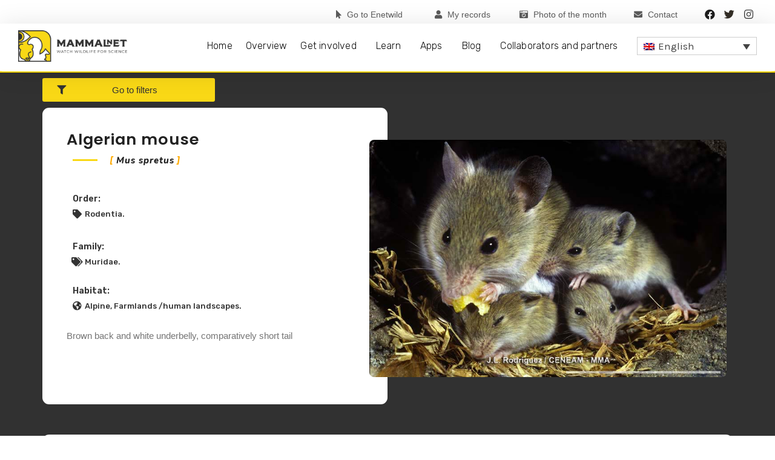

--- FILE ---
content_type: text/html; charset=UTF-8
request_url: https://mammalnet.com/species/mus_spretus/
body_size: 28356
content:
<!DOCTYPE html>
<html lang="en-US">
<head>
	<meta charset="UTF-8">
<script>
var gform;gform||(document.addEventListener("gform_main_scripts_loaded",function(){gform.scriptsLoaded=!0}),window.addEventListener("DOMContentLoaded",function(){gform.domLoaded=!0}),gform={domLoaded:!1,scriptsLoaded:!1,initializeOnLoaded:function(o){gform.domLoaded&&gform.scriptsLoaded?o():!gform.domLoaded&&gform.scriptsLoaded?window.addEventListener("DOMContentLoaded",o):document.addEventListener("gform_main_scripts_loaded",o)},hooks:{action:{},filter:{}},addAction:function(o,n,r,t){gform.addHook("action",o,n,r,t)},addFilter:function(o,n,r,t){gform.addHook("filter",o,n,r,t)},doAction:function(o){gform.doHook("action",o,arguments)},applyFilters:function(o){return gform.doHook("filter",o,arguments)},removeAction:function(o,n){gform.removeHook("action",o,n)},removeFilter:function(o,n,r){gform.removeHook("filter",o,n,r)},addHook:function(o,n,r,t,i){null==gform.hooks[o][n]&&(gform.hooks[o][n]=[]);var e=gform.hooks[o][n];null==i&&(i=n+"_"+e.length),gform.hooks[o][n].push({tag:i,callable:r,priority:t=null==t?10:t})},doHook:function(n,o,r){var t;if(r=Array.prototype.slice.call(r,1),null!=gform.hooks[n][o]&&((o=gform.hooks[n][o]).sort(function(o,n){return o.priority-n.priority}),o.forEach(function(o){"function"!=typeof(t=o.callable)&&(t=window[t]),"action"==n?t.apply(null,r):r[0]=t.apply(null,r)})),"filter"==n)return r[0]},removeHook:function(o,n,t,i){var r;null!=gform.hooks[o][n]&&(r=(r=gform.hooks[o][n]).filter(function(o,n,r){return!!(null!=i&&i!=o.tag||null!=t&&t!=o.priority)}),gform.hooks[o][n]=r)}});
</script>

	<meta name='robots' content='index, follow, max-image-preview:large, max-snippet:-1, max-video-preview:-1' />
<link rel="alternate" hreflang="en" href="https://mammalnet.com/species/mus_spretus/" />
<link rel="alternate" hreflang="pl" href="https://mammalnet.com/pl/species/mus-spretus/" />
<link rel="alternate" hreflang="hr" href="https://mammalnet.com/hr/species/mus-spretus/" />
<link rel="alternate" hreflang="es" href="https://mammalnet.com/es/species/mus-spretus/" />
<link rel="alternate" hreflang="de" href="https://mammalnet.com/de/species/mus-spretus/" />
<link rel="alternate" hreflang="x-default" href="https://mammalnet.com/species/mus_spretus/" />
<meta name="viewport" content="width=device-width, initial-scale=1">
	<!-- This site is optimized with the Yoast SEO plugin v22.1 - https://yoast.com/wordpress/plugins/seo/ -->
	<title>Mus spretus - Mammalnet</title>
	<link rel="canonical" href="https://mammalnet.com/species/mus_spretus/" />
	<meta property="og:locale" content="en_US" />
	<meta property="og:type" content="article" />
	<meta property="og:title" content="Mus spretus - Mammalnet" />
	<meta property="og:url" content="https://mammalnet.com/species/mus_spretus/" />
	<meta property="og:site_name" content="Mammalnet" />
	<meta property="article:publisher" content="https://www.facebook.com/MammalNet-106550637394937/" />
	<meta property="article:modified_time" content="2021-05-06T11:55:29+00:00" />
	<meta property="og:image" content="https://mammalnet.com/wp-content/uploads/2019/10/Mus_spretus.jpg" />
	<meta property="og:image:width" content="800" />
	<meta property="og:image:height" content="531" />
	<meta property="og:image:type" content="image/jpeg" />
	<meta name="twitter:card" content="summary_large_image" />
	<meta name="twitter:site" content="@mammalnet_eu" />
	<script type="application/ld+json" class="yoast-schema-graph">{"@context":"https://schema.org","@graph":[{"@type":"WebPage","@id":"https://mammalnet.com/species/mus_spretus/","url":"https://mammalnet.com/species/mus_spretus/","name":"Mus spretus - Mammalnet","isPartOf":{"@id":"https://mammalnet.com/#website"},"primaryImageOfPage":{"@id":"https://mammalnet.com/species/mus_spretus/#primaryimage"},"image":{"@id":"https://mammalnet.com/species/mus_spretus/#primaryimage"},"thumbnailUrl":"https://mammalnet.com/wp-content/uploads/2019/10/Mus_spretus.jpg","datePublished":"2019-10-10T09:54:59+00:00","dateModified":"2021-05-06T11:55:29+00:00","breadcrumb":{"@id":"https://mammalnet.com/species/mus_spretus/#breadcrumb"},"inLanguage":"en-US","potentialAction":[{"@type":"ReadAction","target":["https://mammalnet.com/species/mus_spretus/"]}]},{"@type":"ImageObject","inLanguage":"en-US","@id":"https://mammalnet.com/species/mus_spretus/#primaryimage","url":"https://mammalnet.com/wp-content/uploads/2019/10/Mus_spretus.jpg","contentUrl":"https://mammalnet.com/wp-content/uploads/2019/10/Mus_spretus.jpg","width":800,"height":531},{"@type":"BreadcrumbList","@id":"https://mammalnet.com/species/mus_spretus/#breadcrumb","itemListElement":[{"@type":"ListItem","position":1,"name":"Home","item":"https://mammalnet.com/"},{"@type":"ListItem","position":2,"name":"Mus spretus"}]},{"@type":"WebSite","@id":"https://mammalnet.com/#website","url":"https://mammalnet.com/","name":"Mammalnet","description":"Citizen Science","publisher":{"@id":"https://mammalnet.com/#organization"},"potentialAction":[{"@type":"SearchAction","target":{"@type":"EntryPoint","urlTemplate":"https://mammalnet.com/?s={search_term_string}"},"query-input":"required name=search_term_string"}],"inLanguage":"en-US"},{"@type":"Organization","@id":"https://mammalnet.com/#organization","name":"Mammalnet","url":"https://mammalnet.com/","logo":{"@type":"ImageObject","inLanguage":"en-US","@id":"https://mammalnet.com/#/schema/logo/image/","url":"https://mammalnet.com/wp-content/uploads/2019/08/logo.png","contentUrl":"https://mammalnet.com/wp-content/uploads/2019/08/logo.png","width":991,"height":284,"caption":"Mammalnet"},"image":{"@id":"https://mammalnet.com/#/schema/logo/image/"},"sameAs":["https://www.facebook.com/MammalNet-106550637394937/","https://twitter.com/mammalnet_eu"]}]}</script>
	<!-- / Yoast SEO plugin. -->


<link rel='dns-prefetch' href='//maxcdn.bootstrapcdn.com' />
<link href='https://fonts.gstatic.com' crossorigin rel='preconnect' />
<link href='https://fonts.googleapis.com' crossorigin rel='preconnect' />
<link rel="alternate" type="application/rss+xml" title="Mammalnet &raquo; Feed" href="https://mammalnet.com/feed/" />
<link rel="alternate" type="application/rss+xml" title="Mammalnet &raquo; Comments Feed" href="https://mammalnet.com/comments/feed/" />
<script>
window._wpemojiSettings = {"baseUrl":"https:\/\/s.w.org\/images\/core\/emoji\/14.0.0\/72x72\/","ext":".png","svgUrl":"https:\/\/s.w.org\/images\/core\/emoji\/14.0.0\/svg\/","svgExt":".svg","source":{"concatemoji":"https:\/\/mammalnet.com\/wp-includes\/js\/wp-emoji-release.min.js?ver=6.4.3"}};
/*! This file is auto-generated */
!function(i,n){var o,s,e;function c(e){try{var t={supportTests:e,timestamp:(new Date).valueOf()};sessionStorage.setItem(o,JSON.stringify(t))}catch(e){}}function p(e,t,n){e.clearRect(0,0,e.canvas.width,e.canvas.height),e.fillText(t,0,0);var t=new Uint32Array(e.getImageData(0,0,e.canvas.width,e.canvas.height).data),r=(e.clearRect(0,0,e.canvas.width,e.canvas.height),e.fillText(n,0,0),new Uint32Array(e.getImageData(0,0,e.canvas.width,e.canvas.height).data));return t.every(function(e,t){return e===r[t]})}function u(e,t,n){switch(t){case"flag":return n(e,"\ud83c\udff3\ufe0f\u200d\u26a7\ufe0f","\ud83c\udff3\ufe0f\u200b\u26a7\ufe0f")?!1:!n(e,"\ud83c\uddfa\ud83c\uddf3","\ud83c\uddfa\u200b\ud83c\uddf3")&&!n(e,"\ud83c\udff4\udb40\udc67\udb40\udc62\udb40\udc65\udb40\udc6e\udb40\udc67\udb40\udc7f","\ud83c\udff4\u200b\udb40\udc67\u200b\udb40\udc62\u200b\udb40\udc65\u200b\udb40\udc6e\u200b\udb40\udc67\u200b\udb40\udc7f");case"emoji":return!n(e,"\ud83e\udef1\ud83c\udffb\u200d\ud83e\udef2\ud83c\udfff","\ud83e\udef1\ud83c\udffb\u200b\ud83e\udef2\ud83c\udfff")}return!1}function f(e,t,n){var r="undefined"!=typeof WorkerGlobalScope&&self instanceof WorkerGlobalScope?new OffscreenCanvas(300,150):i.createElement("canvas"),a=r.getContext("2d",{willReadFrequently:!0}),o=(a.textBaseline="top",a.font="600 32px Arial",{});return e.forEach(function(e){o[e]=t(a,e,n)}),o}function t(e){var t=i.createElement("script");t.src=e,t.defer=!0,i.head.appendChild(t)}"undefined"!=typeof Promise&&(o="wpEmojiSettingsSupports",s=["flag","emoji"],n.supports={everything:!0,everythingExceptFlag:!0},e=new Promise(function(e){i.addEventListener("DOMContentLoaded",e,{once:!0})}),new Promise(function(t){var n=function(){try{var e=JSON.parse(sessionStorage.getItem(o));if("object"==typeof e&&"number"==typeof e.timestamp&&(new Date).valueOf()<e.timestamp+604800&&"object"==typeof e.supportTests)return e.supportTests}catch(e){}return null}();if(!n){if("undefined"!=typeof Worker&&"undefined"!=typeof OffscreenCanvas&&"undefined"!=typeof URL&&URL.createObjectURL&&"undefined"!=typeof Blob)try{var e="postMessage("+f.toString()+"("+[JSON.stringify(s),u.toString(),p.toString()].join(",")+"));",r=new Blob([e],{type:"text/javascript"}),a=new Worker(URL.createObjectURL(r),{name:"wpTestEmojiSupports"});return void(a.onmessage=function(e){c(n=e.data),a.terminate(),t(n)})}catch(e){}c(n=f(s,u,p))}t(n)}).then(function(e){for(var t in e)n.supports[t]=e[t],n.supports.everything=n.supports.everything&&n.supports[t],"flag"!==t&&(n.supports.everythingExceptFlag=n.supports.everythingExceptFlag&&n.supports[t]);n.supports.everythingExceptFlag=n.supports.everythingExceptFlag&&!n.supports.flag,n.DOMReady=!1,n.readyCallback=function(){n.DOMReady=!0}}).then(function(){return e}).then(function(){var e;n.supports.everything||(n.readyCallback(),(e=n.source||{}).concatemoji?t(e.concatemoji):e.wpemoji&&e.twemoji&&(t(e.twemoji),t(e.wpemoji)))}))}((window,document),window._wpemojiSettings);
</script>
<link rel='stylesheet' id='generate-fonts-css' href='//fonts.googleapis.com/css?family=Karla:regular,italic,700,700italic|Rubik:300,300italic,regular,italic,500,500italic,700,700italic,900,900italic' media='all' />
<link rel='stylesheet' id='sbi_styles-css' href='https://mammalnet.com/wp-content/plugins/instagram-feed/css/sbi-styles.min.css?ver=6.2.9' media='all' />
<link rel='stylesheet' id='bdt-uikit-css' href='https://mammalnet.com/wp-content/plugins/bdthemes-element-pack/assets/css/bdt-uikit.css?ver=3.7.2' media='all' />
<link rel='stylesheet' id='element-pack-site-css' href='https://mammalnet.com/wp-content/plugins/bdthemes-element-pack/assets/css/element-pack-site.css?ver=5.11.1' media='all' />
<style id='wp-emoji-styles-inline-css'>

	img.wp-smiley, img.emoji {
		display: inline !important;
		border: none !important;
		box-shadow: none !important;
		height: 1em !important;
		width: 1em !important;
		margin: 0 0.07em !important;
		vertical-align: -0.1em !important;
		background: none !important;
		padding: 0 !important;
	}
</style>
<link rel='stylesheet' id='wp-block-library-css' href='https://mammalnet.com/wp-includes/css/dist/block-library/style.min.css?ver=6.4.3' media='all' />
<link rel='stylesheet' id='jet-engine-frontend-css' href='https://mammalnet.com/wp-content/plugins/jet-engine/assets/css/frontend.css?ver=3.2.1' media='all' />
<style id='classic-theme-styles-inline-css'>
/*! This file is auto-generated */
.wp-block-button__link{color:#fff;background-color:#32373c;border-radius:9999px;box-shadow:none;text-decoration:none;padding:calc(.667em + 2px) calc(1.333em + 2px);font-size:1.125em}.wp-block-file__button{background:#32373c;color:#fff;text-decoration:none}
</style>
<style id='global-styles-inline-css'>
body{--wp--preset--color--black: #000000;--wp--preset--color--cyan-bluish-gray: #abb8c3;--wp--preset--color--white: #ffffff;--wp--preset--color--pale-pink: #f78da7;--wp--preset--color--vivid-red: #cf2e2e;--wp--preset--color--luminous-vivid-orange: #ff6900;--wp--preset--color--luminous-vivid-amber: #fcb900;--wp--preset--color--light-green-cyan: #7bdcb5;--wp--preset--color--vivid-green-cyan: #00d084;--wp--preset--color--pale-cyan-blue: #8ed1fc;--wp--preset--color--vivid-cyan-blue: #0693e3;--wp--preset--color--vivid-purple: #9b51e0;--wp--preset--color--contrast: var(--contrast);--wp--preset--color--contrast-2: var(--contrast-2);--wp--preset--color--contrast-3: var(--contrast-3);--wp--preset--color--base: var(--base);--wp--preset--color--base-2: var(--base-2);--wp--preset--color--base-3: var(--base-3);--wp--preset--color--accent: var(--accent);--wp--preset--gradient--vivid-cyan-blue-to-vivid-purple: linear-gradient(135deg,rgba(6,147,227,1) 0%,rgb(155,81,224) 100%);--wp--preset--gradient--light-green-cyan-to-vivid-green-cyan: linear-gradient(135deg,rgb(122,220,180) 0%,rgb(0,208,130) 100%);--wp--preset--gradient--luminous-vivid-amber-to-luminous-vivid-orange: linear-gradient(135deg,rgba(252,185,0,1) 0%,rgba(255,105,0,1) 100%);--wp--preset--gradient--luminous-vivid-orange-to-vivid-red: linear-gradient(135deg,rgba(255,105,0,1) 0%,rgb(207,46,46) 100%);--wp--preset--gradient--very-light-gray-to-cyan-bluish-gray: linear-gradient(135deg,rgb(238,238,238) 0%,rgb(169,184,195) 100%);--wp--preset--gradient--cool-to-warm-spectrum: linear-gradient(135deg,rgb(74,234,220) 0%,rgb(151,120,209) 20%,rgb(207,42,186) 40%,rgb(238,44,130) 60%,rgb(251,105,98) 80%,rgb(254,248,76) 100%);--wp--preset--gradient--blush-light-purple: linear-gradient(135deg,rgb(255,206,236) 0%,rgb(152,150,240) 100%);--wp--preset--gradient--blush-bordeaux: linear-gradient(135deg,rgb(254,205,165) 0%,rgb(254,45,45) 50%,rgb(107,0,62) 100%);--wp--preset--gradient--luminous-dusk: linear-gradient(135deg,rgb(255,203,112) 0%,rgb(199,81,192) 50%,rgb(65,88,208) 100%);--wp--preset--gradient--pale-ocean: linear-gradient(135deg,rgb(255,245,203) 0%,rgb(182,227,212) 50%,rgb(51,167,181) 100%);--wp--preset--gradient--electric-grass: linear-gradient(135deg,rgb(202,248,128) 0%,rgb(113,206,126) 100%);--wp--preset--gradient--midnight: linear-gradient(135deg,rgb(2,3,129) 0%,rgb(40,116,252) 100%);--wp--preset--font-size--small: 13px;--wp--preset--font-size--medium: 20px;--wp--preset--font-size--large: 36px;--wp--preset--font-size--x-large: 42px;--wp--preset--spacing--20: 0.44rem;--wp--preset--spacing--30: 0.67rem;--wp--preset--spacing--40: 1rem;--wp--preset--spacing--50: 1.5rem;--wp--preset--spacing--60: 2.25rem;--wp--preset--spacing--70: 3.38rem;--wp--preset--spacing--80: 5.06rem;--wp--preset--shadow--natural: 6px 6px 9px rgba(0, 0, 0, 0.2);--wp--preset--shadow--deep: 12px 12px 50px rgba(0, 0, 0, 0.4);--wp--preset--shadow--sharp: 6px 6px 0px rgba(0, 0, 0, 0.2);--wp--preset--shadow--outlined: 6px 6px 0px -3px rgba(255, 255, 255, 1), 6px 6px rgba(0, 0, 0, 1);--wp--preset--shadow--crisp: 6px 6px 0px rgba(0, 0, 0, 1);}:where(.is-layout-flex){gap: 0.5em;}:where(.is-layout-grid){gap: 0.5em;}body .is-layout-flow > .alignleft{float: left;margin-inline-start: 0;margin-inline-end: 2em;}body .is-layout-flow > .alignright{float: right;margin-inline-start: 2em;margin-inline-end: 0;}body .is-layout-flow > .aligncenter{margin-left: auto !important;margin-right: auto !important;}body .is-layout-constrained > .alignleft{float: left;margin-inline-start: 0;margin-inline-end: 2em;}body .is-layout-constrained > .alignright{float: right;margin-inline-start: 2em;margin-inline-end: 0;}body .is-layout-constrained > .aligncenter{margin-left: auto !important;margin-right: auto !important;}body .is-layout-constrained > :where(:not(.alignleft):not(.alignright):not(.alignfull)){max-width: var(--wp--style--global--content-size);margin-left: auto !important;margin-right: auto !important;}body .is-layout-constrained > .alignwide{max-width: var(--wp--style--global--wide-size);}body .is-layout-flex{display: flex;}body .is-layout-flex{flex-wrap: wrap;align-items: center;}body .is-layout-flex > *{margin: 0;}body .is-layout-grid{display: grid;}body .is-layout-grid > *{margin: 0;}:where(.wp-block-columns.is-layout-flex){gap: 2em;}:where(.wp-block-columns.is-layout-grid){gap: 2em;}:where(.wp-block-post-template.is-layout-flex){gap: 1.25em;}:where(.wp-block-post-template.is-layout-grid){gap: 1.25em;}.has-black-color{color: var(--wp--preset--color--black) !important;}.has-cyan-bluish-gray-color{color: var(--wp--preset--color--cyan-bluish-gray) !important;}.has-white-color{color: var(--wp--preset--color--white) !important;}.has-pale-pink-color{color: var(--wp--preset--color--pale-pink) !important;}.has-vivid-red-color{color: var(--wp--preset--color--vivid-red) !important;}.has-luminous-vivid-orange-color{color: var(--wp--preset--color--luminous-vivid-orange) !important;}.has-luminous-vivid-amber-color{color: var(--wp--preset--color--luminous-vivid-amber) !important;}.has-light-green-cyan-color{color: var(--wp--preset--color--light-green-cyan) !important;}.has-vivid-green-cyan-color{color: var(--wp--preset--color--vivid-green-cyan) !important;}.has-pale-cyan-blue-color{color: var(--wp--preset--color--pale-cyan-blue) !important;}.has-vivid-cyan-blue-color{color: var(--wp--preset--color--vivid-cyan-blue) !important;}.has-vivid-purple-color{color: var(--wp--preset--color--vivid-purple) !important;}.has-black-background-color{background-color: var(--wp--preset--color--black) !important;}.has-cyan-bluish-gray-background-color{background-color: var(--wp--preset--color--cyan-bluish-gray) !important;}.has-white-background-color{background-color: var(--wp--preset--color--white) !important;}.has-pale-pink-background-color{background-color: var(--wp--preset--color--pale-pink) !important;}.has-vivid-red-background-color{background-color: var(--wp--preset--color--vivid-red) !important;}.has-luminous-vivid-orange-background-color{background-color: var(--wp--preset--color--luminous-vivid-orange) !important;}.has-luminous-vivid-amber-background-color{background-color: var(--wp--preset--color--luminous-vivid-amber) !important;}.has-light-green-cyan-background-color{background-color: var(--wp--preset--color--light-green-cyan) !important;}.has-vivid-green-cyan-background-color{background-color: var(--wp--preset--color--vivid-green-cyan) !important;}.has-pale-cyan-blue-background-color{background-color: var(--wp--preset--color--pale-cyan-blue) !important;}.has-vivid-cyan-blue-background-color{background-color: var(--wp--preset--color--vivid-cyan-blue) !important;}.has-vivid-purple-background-color{background-color: var(--wp--preset--color--vivid-purple) !important;}.has-black-border-color{border-color: var(--wp--preset--color--black) !important;}.has-cyan-bluish-gray-border-color{border-color: var(--wp--preset--color--cyan-bluish-gray) !important;}.has-white-border-color{border-color: var(--wp--preset--color--white) !important;}.has-pale-pink-border-color{border-color: var(--wp--preset--color--pale-pink) !important;}.has-vivid-red-border-color{border-color: var(--wp--preset--color--vivid-red) !important;}.has-luminous-vivid-orange-border-color{border-color: var(--wp--preset--color--luminous-vivid-orange) !important;}.has-luminous-vivid-amber-border-color{border-color: var(--wp--preset--color--luminous-vivid-amber) !important;}.has-light-green-cyan-border-color{border-color: var(--wp--preset--color--light-green-cyan) !important;}.has-vivid-green-cyan-border-color{border-color: var(--wp--preset--color--vivid-green-cyan) !important;}.has-pale-cyan-blue-border-color{border-color: var(--wp--preset--color--pale-cyan-blue) !important;}.has-vivid-cyan-blue-border-color{border-color: var(--wp--preset--color--vivid-cyan-blue) !important;}.has-vivid-purple-border-color{border-color: var(--wp--preset--color--vivid-purple) !important;}.has-vivid-cyan-blue-to-vivid-purple-gradient-background{background: var(--wp--preset--gradient--vivid-cyan-blue-to-vivid-purple) !important;}.has-light-green-cyan-to-vivid-green-cyan-gradient-background{background: var(--wp--preset--gradient--light-green-cyan-to-vivid-green-cyan) !important;}.has-luminous-vivid-amber-to-luminous-vivid-orange-gradient-background{background: var(--wp--preset--gradient--luminous-vivid-amber-to-luminous-vivid-orange) !important;}.has-luminous-vivid-orange-to-vivid-red-gradient-background{background: var(--wp--preset--gradient--luminous-vivid-orange-to-vivid-red) !important;}.has-very-light-gray-to-cyan-bluish-gray-gradient-background{background: var(--wp--preset--gradient--very-light-gray-to-cyan-bluish-gray) !important;}.has-cool-to-warm-spectrum-gradient-background{background: var(--wp--preset--gradient--cool-to-warm-spectrum) !important;}.has-blush-light-purple-gradient-background{background: var(--wp--preset--gradient--blush-light-purple) !important;}.has-blush-bordeaux-gradient-background{background: var(--wp--preset--gradient--blush-bordeaux) !important;}.has-luminous-dusk-gradient-background{background: var(--wp--preset--gradient--luminous-dusk) !important;}.has-pale-ocean-gradient-background{background: var(--wp--preset--gradient--pale-ocean) !important;}.has-electric-grass-gradient-background{background: var(--wp--preset--gradient--electric-grass) !important;}.has-midnight-gradient-background{background: var(--wp--preset--gradient--midnight) !important;}.has-small-font-size{font-size: var(--wp--preset--font-size--small) !important;}.has-medium-font-size{font-size: var(--wp--preset--font-size--medium) !important;}.has-large-font-size{font-size: var(--wp--preset--font-size--large) !important;}.has-x-large-font-size{font-size: var(--wp--preset--font-size--x-large) !important;}
.wp-block-navigation a:where(:not(.wp-element-button)){color: inherit;}
:where(.wp-block-post-template.is-layout-flex){gap: 1.25em;}:where(.wp-block-post-template.is-layout-grid){gap: 1.25em;}
:where(.wp-block-columns.is-layout-flex){gap: 2em;}:where(.wp-block-columns.is-layout-grid){gap: 2em;}
.wp-block-pullquote{font-size: 1.5em;line-height: 1.6;}
</style>
<link rel='stylesheet' id='wpml-blocks-css' href='https://mammalnet.com/wp-content/plugins/sitepress-multilingual-cms/dist/css/blocks/styles.css?ver=4.6.9' media='all' />
<link rel='stylesheet' id='ctf_styles-css' href='https://mammalnet.com/wp-content/plugins/custom-twitter-feeds/css/ctf-styles.min.css?ver=2.2.2' media='all' />
<link rel='stylesheet' id='wpml-legacy-dropdown-0-css' href='https://mammalnet.com/wp-content/plugins/sitepress-multilingual-cms/templates/language-switchers/legacy-dropdown/style.min.css?ver=1' media='all' />
<style id='wpml-legacy-dropdown-0-inline-css'>
.wpml-ls-sidebars-header{background-color:#f9d816;}.wpml-ls-sidebars-header, .wpml-ls-sidebars-header .wpml-ls-sub-menu, .wpml-ls-sidebars-header a {border-color:#ffffff;}.wpml-ls-sidebars-header .wpml-ls-current-language > a {color:#303030;}
</style>
<link rel='stylesheet' id='wpml-legacy-horizontal-list-0-css' href='https://mammalnet.com/wp-content/plugins/sitepress-multilingual-cms/templates/language-switchers/legacy-list-horizontal/style.min.css?ver=1' media='all' />
<link rel='stylesheet' id='generate-style-css' href='https://mammalnet.com/wp-content/themes/generatepress/assets/css/all.min.css?ver=3.3.0' media='all' />
<style id='generate-style-inline-css'>
body{background-color:#ffffff;color:#3a3a3a;}a{color:#000000;}a:hover, a:focus, a:active{color:#000000;}body .grid-container{max-width:1100px;}.wp-block-group__inner-container{max-width:1100px;margin-left:auto;margin-right:auto;}:root{--contrast:#222222;--contrast-2:#575760;--contrast-3:#b2b2be;--base:#f0f0f0;--base-2:#f7f8f9;--base-3:#ffffff;--accent:#1e73be;}:root .has-contrast-color{color:var(--contrast);}:root .has-contrast-background-color{background-color:var(--contrast);}:root .has-contrast-2-color{color:var(--contrast-2);}:root .has-contrast-2-background-color{background-color:var(--contrast-2);}:root .has-contrast-3-color{color:var(--contrast-3);}:root .has-contrast-3-background-color{background-color:var(--contrast-3);}:root .has-base-color{color:var(--base);}:root .has-base-background-color{background-color:var(--base);}:root .has-base-2-color{color:var(--base-2);}:root .has-base-2-background-color{background-color:var(--base-2);}:root .has-base-3-color{color:var(--base-3);}:root .has-base-3-background-color{background-color:var(--base-3);}:root .has-accent-color{color:var(--accent);}:root .has-accent-background-color{background-color:var(--accent);}body, button, input, select, textarea{font-family:"Karla", sans-serif;}body{line-height:1.5;}.entry-content > [class*="wp-block-"]:not(:last-child):not(.wp-block-heading){margin-bottom:1.5em;}.main-title{font-size:45px;}.main-navigation .main-nav ul ul li a{font-size:14px;}.sidebar .widget, .footer-widgets .widget{font-size:17px;}h1{font-family:"Rubik", sans-serif;font-weight:300;font-size:40px;}h2{font-family:"Rubik", sans-serif;font-weight:300;font-size:30px;}h3{font-family:"Rubik", sans-serif;font-size:20px;}h4{font-size:inherit;}h5{font-size:inherit;}@media (max-width:768px){.main-title{font-size:30px;}h1{font-size:30px;}h2{font-size:25px;}}.top-bar{background-color:#636363;color:#ffffff;}.top-bar a{color:#ffffff;}.top-bar a:hover{color:#303030;}.site-header{background-color:#ffffff;color:#3a3a3a;}.site-header a{color:#3a3a3a;}.main-title a,.main-title a:hover{color:#222222;}.site-description{color:#757575;}.main-navigation,.main-navigation ul ul{background-color:#222222;}.main-navigation .main-nav ul li a, .main-navigation .menu-toggle, .main-navigation .menu-bar-items{color:#ffffff;}.main-navigation .main-nav ul li:not([class*="current-menu-"]):hover > a, .main-navigation .main-nav ul li:not([class*="current-menu-"]):focus > a, .main-navigation .main-nav ul li.sfHover:not([class*="current-menu-"]) > a, .main-navigation .menu-bar-item:hover > a, .main-navigation .menu-bar-item.sfHover > a{color:#ffffff;background-color:#3f3f3f;}button.menu-toggle:hover,button.menu-toggle:focus,.main-navigation .mobile-bar-items a,.main-navigation .mobile-bar-items a:hover,.main-navigation .mobile-bar-items a:focus{color:#ffffff;}.main-navigation .main-nav ul li[class*="current-menu-"] > a{color:#ffffff;background-color:#3f3f3f;}.navigation-search input[type="search"],.navigation-search input[type="search"]:active, .navigation-search input[type="search"]:focus, .main-navigation .main-nav ul li.search-item.active > a, .main-navigation .menu-bar-items .search-item.active > a{color:#ffffff;background-color:#3f3f3f;}.main-navigation ul ul{background-color:#3f3f3f;}.main-navigation .main-nav ul ul li a{color:#ffffff;}.main-navigation .main-nav ul ul li:not([class*="current-menu-"]):hover > a,.main-navigation .main-nav ul ul li:not([class*="current-menu-"]):focus > a, .main-navigation .main-nav ul ul li.sfHover:not([class*="current-menu-"]) > a{color:#ffffff;background-color:#4f4f4f;}.main-navigation .main-nav ul ul li[class*="current-menu-"] > a{color:#ffffff;background-color:#4f4f4f;}.separate-containers .inside-article, .separate-containers .comments-area, .separate-containers .page-header, .one-container .container, .separate-containers .paging-navigation, .inside-page-header{background-color:#ffffff;}.entry-meta{color:#595959;}.entry-meta a{color:#595959;}.entry-meta a:hover{color:#1e73be;}.sidebar .widget{background-color:#ffffff;}.sidebar .widget .widget-title{color:#000000;}.footer-widgets{background-color:#ffffff;}.footer-widgets .widget-title{color:#000000;}.site-info{color:#ffffff;background-color:#222222;}.site-info a{color:#ffffff;}.site-info a:hover{color:#606060;}.footer-bar .widget_nav_menu .current-menu-item a{color:#606060;}input[type="text"],input[type="email"],input[type="url"],input[type="password"],input[type="search"],input[type="tel"],input[type="number"],textarea,select{color:#666666;background-color:#fafafa;border-color:#cccccc;}input[type="text"]:focus,input[type="email"]:focus,input[type="url"]:focus,input[type="password"]:focus,input[type="search"]:focus,input[type="tel"]:focus,input[type="number"]:focus,textarea:focus,select:focus{color:#666666;background-color:#ffffff;border-color:#bfbfbf;}button,html input[type="button"],input[type="reset"],input[type="submit"],a.button,a.wp-block-button__link:not(.has-background){color:#ffffff;background-color:#666666;}button:hover,html input[type="button"]:hover,input[type="reset"]:hover,input[type="submit"]:hover,a.button:hover,button:focus,html input[type="button"]:focus,input[type="reset"]:focus,input[type="submit"]:focus,a.button:focus,a.wp-block-button__link:not(.has-background):active,a.wp-block-button__link:not(.has-background):focus,a.wp-block-button__link:not(.has-background):hover{color:#ffffff;background-color:#3f3f3f;}a.generate-back-to-top{background-color:rgba( 0,0,0,0.4 );color:#ffffff;}a.generate-back-to-top:hover,a.generate-back-to-top:focus{background-color:rgba( 0,0,0,0.6 );color:#ffffff;}:root{--gp-search-modal-bg-color:var(--base-3);--gp-search-modal-text-color:var(--contrast);--gp-search-modal-overlay-bg-color:rgba(0,0,0,0.2);}@media (max-width:768px){.main-navigation .menu-bar-item:hover > a, .main-navigation .menu-bar-item.sfHover > a{background:none;color:#ffffff;}}.inside-top-bar{padding:10px;}.inside-header{padding:40px;}.site-main .wp-block-group__inner-container{padding:40px;}.entry-content .alignwide, body:not(.no-sidebar) .entry-content .alignfull{margin-left:-40px;width:calc(100% + 80px);max-width:calc(100% + 80px);}.rtl .menu-item-has-children .dropdown-menu-toggle{padding-left:20px;}.rtl .main-navigation .main-nav ul li.menu-item-has-children > a{padding-right:20px;}.site-info{padding:20px;}@media (max-width:768px){.separate-containers .inside-article, .separate-containers .comments-area, .separate-containers .page-header, .separate-containers .paging-navigation, .one-container .site-content, .inside-page-header{padding:30px;}.site-main .wp-block-group__inner-container{padding:30px;}.site-info{padding-right:10px;padding-left:10px;}.entry-content .alignwide, body:not(.no-sidebar) .entry-content .alignfull{margin-left:-30px;width:calc(100% + 60px);max-width:calc(100% + 60px);}}.one-container .sidebar .widget{padding:0px;}/* End cached CSS */@media (max-width:768px){.main-navigation .menu-toggle,.main-navigation .mobile-bar-items,.sidebar-nav-mobile:not(#sticky-placeholder){display:block;}.main-navigation ul,.gen-sidebar-nav{display:none;}[class*="nav-float-"] .site-header .inside-header > *{float:none;clear:both;}}
</style>
<link rel='stylesheet' id='generate-font-icons-css' href='https://mammalnet.com/wp-content/themes/generatepress/assets/css/components/font-icons.min.css?ver=3.3.0' media='all' />
<link rel='stylesheet' id='wpdreams-asl-basic-css' href='https://mammalnet.com/wp-content/plugins/ajax-search-lite/css/style.basic.css?ver=4.11.5' media='all' />
<link rel='stylesheet' id='wpdreams-ajaxsearchlite-css' href='https://mammalnet.com/wp-content/plugins/ajax-search-lite/css/style-underline.css?ver=4.11.5' media='all' />
<link rel='stylesheet' id='cff-css' href='https://mammalnet.com/wp-content/plugins/custom-facebook-feed/assets/css/cff-style.min.css?ver=4.2.2' media='all' />
<link rel='stylesheet' id='sb-font-awesome-css' href='https://maxcdn.bootstrapcdn.com/font-awesome/4.7.0/css/font-awesome.min.css?ver=6.4.3' media='all' />
<link rel='stylesheet' id='elementor-icons-css' href='https://mammalnet.com/wp-content/plugins/elementor/assets/lib/eicons/css/elementor-icons.min.css?ver=5.29.0' media='all' />
<link rel='stylesheet' id='elementor-frontend-css' href='https://mammalnet.com/wp-content/plugins/elementor/assets/css/frontend.min.css?ver=3.19.3' media='all' />
<link rel='stylesheet' id='swiper-css' href='https://mammalnet.com/wp-content/plugins/elementor/assets/lib/swiper/css/swiper.min.css?ver=5.3.6' media='all' />
<link rel='stylesheet' id='elementor-post-9046-css' href='https://mammalnet.com/wp-content/uploads/elementor/css/post-9046.css?ver=1709115486' media='all' />
<link rel='stylesheet' id='elementor-pro-css' href='https://mammalnet.com/wp-content/plugins/elementor-pro/assets/css/frontend.min.css?ver=3.19.3' media='all' />
<link rel='stylesheet' id='sbistyles-css' href='https://mammalnet.com/wp-content/plugins/instagram-feed/css/sbi-styles.min.css?ver=6.2.9' media='all' />
<link rel='stylesheet' id='jet-tabs-frontend-css' href='https://mammalnet.com/wp-content/plugins/jet-tabs/assets/css/jet-tabs-frontend.css?ver=2.1.22' media='all' />
<link rel='stylesheet' id='cffstyles-css' href='https://mammalnet.com/wp-content/plugins/custom-facebook-feed/assets/css/cff-style.min.css?ver=4.2.2' media='all' />
<link rel='stylesheet' id='elementor-global-css' href='https://mammalnet.com/wp-content/uploads/elementor/css/global.css?ver=1709115488' media='all' />
<link rel='stylesheet' id='elementor-post-118-css' href='https://mammalnet.com/wp-content/uploads/elementor/css/post-118.css?ver=1709115489' media='all' />
<link rel='stylesheet' id='elementor-post-355-css' href='https://mammalnet.com/wp-content/uploads/elementor/css/post-355.css?ver=1709115489' media='all' />
<link rel='stylesheet' id='elementor-post-1714-css' href='https://mammalnet.com/wp-content/uploads/elementor/css/post-1714.css?ver=1709115489' media='all' />
<link rel='stylesheet' id='google-fonts-1-css' href='https://fonts.googleapis.com/css?family=Rubik%3A100%2C100italic%2C200%2C200italic%2C300%2C300italic%2C400%2C400italic%2C500%2C500italic%2C600%2C600italic%2C700%2C700italic%2C800%2C800italic%2C900%2C900italic%7CMontserrat%3A100%2C100italic%2C200%2C200italic%2C300%2C300italic%2C400%2C400italic%2C500%2C500italic%2C600%2C600italic%2C700%2C700italic%2C800%2C800italic%2C900%2C900italic%7CPoppins%3A100%2C100italic%2C200%2C200italic%2C300%2C300italic%2C400%2C400italic%2C500%2C500italic%2C600%2C600italic%2C700%2C700italic%2C800%2C800italic%2C900%2C900italic%7CNunito%3A100%2C100italic%2C200%2C200italic%2C300%2C300italic%2C400%2C400italic%2C500%2C500italic%2C600%2C600italic%2C700%2C700italic%2C800%2C800italic%2C900%2C900italic&#038;display=auto&#038;ver=6.4.3' media='all' />
<link rel='stylesheet' id='elementor-icons-shared-0-css' href='https://mammalnet.com/wp-content/plugins/elementor/assets/lib/font-awesome/css/fontawesome.min.css?ver=5.15.3' media='all' />
<link rel='stylesheet' id='elementor-icons-fa-solid-css' href='https://mammalnet.com/wp-content/plugins/elementor/assets/lib/font-awesome/css/solid.min.css?ver=5.15.3' media='all' />
<link rel='stylesheet' id='elementor-icons-fa-brands-css' href='https://mammalnet.com/wp-content/plugins/elementor/assets/lib/font-awesome/css/brands.min.css?ver=5.15.3' media='all' />
<link rel='stylesheet' id='elementor-icons-fa-regular-css' href='https://mammalnet.com/wp-content/plugins/elementor/assets/lib/font-awesome/css/regular.min.css?ver=5.15.3' media='all' />
<link rel="preconnect" href="https://fonts.gstatic.com/" crossorigin><script id="wpml-cookie-js-extra">
var wpml_cookies = {"wp-wpml_current_language":{"value":"en","expires":1,"path":"\/"}};
var wpml_cookies = {"wp-wpml_current_language":{"value":"en","expires":1,"path":"\/"}};
</script>
<script src="https://mammalnet.com/wp-content/plugins/sitepress-multilingual-cms/res/js/cookies/language-cookie.js?ver=4.6.9" id="wpml-cookie-js" defer data-wp-strategy="defer"></script>
<script src="https://mammalnet.com/wp-content/plugins/sitepress-multilingual-cms/templates/language-switchers/legacy-dropdown/script.min.js?ver=1" id="wpml-legacy-dropdown-0-js"></script>
<script src="https://mammalnet.com/wp-includes/js/jquery/jquery.min.js?ver=3.7.1" id="jquery-core-js"></script>
<script src="https://mammalnet.com/wp-includes/js/jquery/jquery-migrate.min.js?ver=3.4.1" id="jquery-migrate-js"></script>
<link rel="https://api.w.org/" href="https://mammalnet.com/wp-json/" /><link rel="alternate" type="application/json" href="https://mammalnet.com/wp-json/wp/v2/species/2992" /><link rel="EditURI" type="application/rsd+xml" title="RSD" href="https://mammalnet.com/xmlrpc.php?rsd" />
<meta name="generator" content="WordPress 6.4.3" />
<link rel='shortlink' href='https://mammalnet.com/?p=2992' />
<link rel="alternate" type="application/json+oembed" href="https://mammalnet.com/wp-json/oembed/1.0/embed?url=https%3A%2F%2Fmammalnet.com%2Fspecies%2Fmus_spretus%2F" />
<link rel="alternate" type="text/xml+oembed" href="https://mammalnet.com/wp-json/oembed/1.0/embed?url=https%3A%2F%2Fmammalnet.com%2Fspecies%2Fmus_spretus%2F&#038;format=xml" />
<meta name="generator" content="WPML ver:4.6.9 stt:48,22,1,4,3,27,33,65,40,49,2;" />
<meta name="framework" content="Qedux 4.0.0.1" />
				<link rel="preconnect" href="https://fonts.gstatic.com" crossorigin />
				<link rel="preload" as="style" href="//fonts.googleapis.com/css?family=Open+Sans&display=swap" />
				<link rel="stylesheet" href="//fonts.googleapis.com/css?family=Open+Sans&display=swap" media="all" />
				<meta name="generator" content="Elementor 3.19.3; features: e_optimized_assets_loading, additional_custom_breakpoints, block_editor_assets_optimize, e_image_loading_optimization; settings: css_print_method-external, google_font-enabled, font_display-auto">
                <style>
                    
					div[id*='ajaxsearchlitesettings'].searchsettings .asl_option_inner label {
						font-size: 0px !important;
						color: rgba(0, 0, 0, 0);
					}
					div[id*='ajaxsearchlitesettings'].searchsettings .asl_option_inner label:after {
						font-size: 11px !important;
						position: absolute;
						top: 0;
						left: 0;
						z-index: 1;
					}
					.asl_w_container {
						width: 100%;
						margin: 0px 0px 0px 0px;
						min-width: 200px;
					}
					div[id*='ajaxsearchlite'].asl_m {
						width: 100%;
					}
					div[id*='ajaxsearchliteres'].wpdreams_asl_results div.resdrg span.highlighted {
						font-weight: bold;
						color: rgba(217, 49, 43, 1);
						background-color: rgb(0, 0, 0);
					}
					div[id*='ajaxsearchliteres'].wpdreams_asl_results .results img.asl_image {
						width: 70px;
						height: 70px;
						object-fit: cover;
					}
					div.asl_r .results {
						max-height: none;
					}
				
						.asl_m, .asl_m .probox {
							background-color: rgba(247, 247, 247, 1) !important;
							background-image: none !important;
							-webkit-background-image: none !important;
							-ms-background-image: none !important;
						}
					
						.asl_m .probox svg {
							fill: rgba(249, 216, 22, 1) !important;
						}
						.asl_m .probox .innericon {
							background-color: rgb(0, 0, 0) !important;
							background-image: none !important;
							-webkit-background-image: none !important;
							-ms-background-image: none !important;
						}
					
						div.asl_m.asl_w {
							border:1px none rgb(0, 0, 0) !important;border-radius:0px 0px 0px 0px !important;
							box-shadow: none !important;
						}
						div.asl_m.asl_w .probox {border: none !important;}
					
						div.asl_r.asl_w.vertical .results .item::after {
							display: block;
							position: absolute;
							bottom: 0;
							content: '';
							height: 1px;
							width: 100%;
							background: #D8D8D8;
						}
						div.asl_r.asl_w.vertical .results .item.asl_last_item::after {
							display: none;
						}
					                </style>
                		<style id="wp-custom-css">
			

/** Start Envato Elements CSS: Modern Clinic (134-3-48e2c48fe7ae923566e3e570d87f00bb) **/

/* Envato Custom CSS for elementor Template Kit 130 */
/* Illustrations by https://undraw.co */

.envato-kit-130-editor .alignleft {
	float: left;
	margin: 0 15px 15px 0
}

/* Button group - using inner section
 * - override default inner section center alignment
 */
.envato-kit-130-buttongroup-left .elementor-container {
	margin-left: 0;
}

/** End Envato Elements CSS: Modern Clinic (134-3-48e2c48fe7ae923566e3e570d87f00bb) **/



/** Start Envato Elements CSS: Blocks (72-3-34d2cc762876498c8f6be5405a48e6e2) **/

.envato-block__preview{overflow: visible;}

/*Kit 69 Custom Styling for buttons */
.envato-kit-69-slide-btn .elementor-button,
.envato-kit-69-cta-btn .elementor-button,
.envato-kit-69-flip-btn .elementor-button{
	border-left: 0px !important;
	border-bottom: 0px !important;
	border-right: 0px !important;
	padding: 15px 0 0 !important;
}
.envato-kit-69-slide-btn .elementor-slide-button:hover,
.envato-kit-69-cta-btn .elementor-button:hover,
.envato-kit-69-flip-btn .elementor-button:hover{
	margin-bottom: 20px;
}
.envato-kit-69-menu .elementor-nav-menu--main a:hover{
	margin-top: -7px;
	padding-top: 4px;
	border-bottom: 1px solid #FFF;
}
/* Fix menu dropdown width */
.envato-kit-69-menu .elementor-nav-menu--dropdown{
	width: 100% !important;
}

/** End Envato Elements CSS: Blocks (72-3-34d2cc762876498c8f6be5405a48e6e2) **/



/** Start Envato Elements CSS: Blocks (141-3-1d55f1e76be9fb1a8d9de88accbe962f) **/

.envato-kit-138-bracket .elementor-widget-container > *:before{
	content:"[";
	color:#ffab00;
	display:inline-block;
	margin-right:4px;
	line-height:1em;
	position:relative;
	top:-1px;
}

.envato-kit-138-bracket .elementor-widget-container > *:after{
	content:"]";
	color:#ffab00;
	display:inline-block;
	margin-left:4px;
	line-height:1em;
	position:relative;
	top:-1px;
}

/** End Envato Elements CSS: Blocks (141-3-1d55f1e76be9fb1a8d9de88accbe962f) **/

		</style>
		</head>

<body class="species-template-default single single-species postid-2992 single-format-standard wp-custom-logo wp-embed-responsive no-sidebar nav-below-header one-container fluid-header active-footer-widgets-0 nav-aligned-left header-aligned-left dropdown-hover featured-image-active elementor-default elementor-template-full-width elementor-kit-9046 elementor-page-1714 full-width-content" itemtype="https://schema.org/Blog" itemscope>
	<a class="screen-reader-text skip-link" href="#content" title="Skip to content">Skip to content</a>		<div data-elementor-type="header" data-elementor-id="118" class="elementor elementor-118 elementor-location-header" data-elementor-post-type="elementor_library">
					<header class="elementor-section elementor-top-section elementor-element elementor-element-cd1a424 elementor-section-content-middle elementor-hidden-phone elementor-section-boxed elementor-section-height-default elementor-section-height-default" data-id="cd1a424" data-element_type="section" data-settings="{&quot;background_background&quot;:&quot;classic&quot;,&quot;sticky&quot;:&quot;top&quot;,&quot;sticky_on&quot;:[&quot;desktop&quot;,&quot;tablet&quot;,&quot;mobile&quot;],&quot;sticky_offset&quot;:0,&quot;sticky_effects_offset&quot;:0}">
							<div class="elementor-background-overlay"></div>
							<div class="elementor-container elementor-column-gap-default">
					<div class="elementor-column elementor-col-20 elementor-top-column elementor-element elementor-element-3377b4e" data-id="3377b4e" data-element_type="column">
			<div class="elementor-widget-wrap elementor-element-populated">
						<div class="elementor-element elementor-element-79298aa elementor-align-right elementor-widget elementor-widget-button" data-id="79298aa" data-element_type="widget" data-widget_type="button.default">
				<div class="elementor-widget-container">
					<div class="elementor-button-wrapper">
			<a class="elementor-button elementor-button-link elementor-size-xs" href="https://enetwild.com/">
						<span class="elementor-button-content-wrapper">
						<span class="elementor-button-icon elementor-align-icon-left">
				<i aria-hidden="true" class="fas fa-mouse-pointer"></i>			</span>
						<span class="elementor-button-text">Go to Enetwild</span>
		</span>
					</a>
		</div>
				</div>
				</div>
					</div>
		</div>
				<div class="elementor-column elementor-col-20 elementor-top-column elementor-element elementor-element-e5371e8" data-id="e5371e8" data-element_type="column">
			<div class="elementor-widget-wrap elementor-element-populated">
						<div class="elementor-element elementor-element-9acf908 elementor-align-right elementor-widget elementor-widget-button" data-id="9acf908" data-element_type="widget" data-widget_type="button.default">
				<div class="elementor-widget-container">
					<div class="elementor-button-wrapper">
			<a class="elementor-button elementor-button-link elementor-size-xs" href="https://european-mammals.brc.ac.uk/">
						<span class="elementor-button-content-wrapper">
						<span class="elementor-button-icon elementor-align-icon-left">
				<i aria-hidden="true" class="fas fa-user"></i>			</span>
						<span class="elementor-button-text">My records</span>
		</span>
					</a>
		</div>
				</div>
				</div>
					</div>
		</div>
				<div class="elementor-column elementor-col-20 elementor-top-column elementor-element elementor-element-d60e093" data-id="d60e093" data-element_type="column">
			<div class="elementor-widget-wrap elementor-element-populated">
						<div class="elementor-element elementor-element-39675d2 elementor-align-right elementor-widget elementor-widget-button" data-id="39675d2" data-element_type="widget" data-widget_type="button.default">
				<div class="elementor-widget-container">
					<div class="elementor-button-wrapper">
			<a class="elementor-button elementor-button-link elementor-size-xs" href="https://mammalnet.com/photo-of-the-month-votations/">
						<span class="elementor-button-content-wrapper">
						<span class="elementor-button-icon elementor-align-icon-left">
				<i aria-hidden="true" class="fas fa-camera-retro"></i>			</span>
						<span class="elementor-button-text">Photo of the month</span>
		</span>
					</a>
		</div>
				</div>
				</div>
					</div>
		</div>
				<div class="elementor-column elementor-col-20 elementor-top-column elementor-element elementor-element-c3a88d6" data-id="c3a88d6" data-element_type="column">
			<div class="elementor-widget-wrap elementor-element-populated">
						<div class="elementor-element elementor-element-e24ef41 elementor-align-right elementor-widget elementor-widget-button" data-id="e24ef41" data-element_type="widget" data-widget_type="button.default">
				<div class="elementor-widget-container">
					<div class="elementor-button-wrapper">
			<a class="elementor-button elementor-button-link elementor-size-xs" href="https://mammalnet.com/contact">
						<span class="elementor-button-content-wrapper">
						<span class="elementor-button-icon elementor-align-icon-left">
				<i aria-hidden="true" class="fas fa-envelope"></i>			</span>
						<span class="elementor-button-text">Contact </span>
		</span>
					</a>
		</div>
				</div>
				</div>
					</div>
		</div>
				<div class="elementor-column elementor-col-20 elementor-top-column elementor-element elementor-element-5110c9e" data-id="5110c9e" data-element_type="column">
			<div class="elementor-widget-wrap elementor-element-populated">
						<div class="elementor-element elementor-element-d7cfcd9 e-grid-align-right elementor-shape-rounded elementor-grid-0 elementor-widget elementor-widget-social-icons" data-id="d7cfcd9" data-element_type="widget" data-widget_type="social-icons.default">
				<div class="elementor-widget-container">
					<div class="elementor-social-icons-wrapper elementor-grid">
							<span class="elementor-grid-item">
					<a class="elementor-icon elementor-social-icon elementor-social-icon-facebook elementor-animation-shrink elementor-repeater-item-24c719e" href="https://www.facebook.com/MammalNet-106550637394937/?modal=admin_todo_tour" target="_blank">
						<span class="elementor-screen-only">Facebook</span>
						<i class="fab fa-facebook"></i>					</a>
				</span>
							<span class="elementor-grid-item">
					<a class="elementor-icon elementor-social-icon elementor-social-icon-twitter elementor-animation-shrink elementor-repeater-item-fe73bfe" href="https://twitter.com/mammalnet_eu" target="_blank">
						<span class="elementor-screen-only">Twitter</span>
						<i class="fab fa-twitter"></i>					</a>
				</span>
							<span class="elementor-grid-item">
					<a class="elementor-icon elementor-social-icon elementor-social-icon-instagram elementor-animation-shrink elementor-repeater-item-043c3db" href="https://www.instagram.com/mammalnet/" target="_blank">
						<span class="elementor-screen-only">Instagram</span>
						<i class="fab fa-instagram"></i>					</a>
				</span>
					</div>
				</div>
				</div>
					</div>
		</div>
					</div>
		</header>
				<header class="elementor-section elementor-top-section elementor-element elementor-element-55e9780 elementor-section-content-middle elementor-section-boxed elementor-section-height-default elementor-section-height-default" data-id="55e9780" data-element_type="section" data-settings="{&quot;background_background&quot;:&quot;classic&quot;,&quot;shape_divider_top&quot;:&quot;curve-asymmetrical&quot;,&quot;shape_divider_bottom&quot;:&quot;curve&quot;,&quot;sticky&quot;:&quot;top&quot;,&quot;sticky_on&quot;:[&quot;desktop&quot;,&quot;tablet&quot;,&quot;mobile&quot;],&quot;sticky_offset&quot;:0,&quot;sticky_effects_offset&quot;:0}">
					<div class="elementor-shape elementor-shape-top" data-negative="false">
			<svg xmlns="http://www.w3.org/2000/svg" viewBox="0 0 1000 100" preserveAspectRatio="none">
	<path class="elementor-shape-fill" d="M0,0c0,0,0,6,0,6.7c0,18,240.2,93.6,615.2,92.6C989.8,98.5,1000,25,1000,6.7c0-0.7,0-6.7,0-6.7H0z"/>
</svg>		</div>
				<div class="elementor-shape elementor-shape-bottom" data-negative="false">
			<svg xmlns="http://www.w3.org/2000/svg" viewBox="0 0 1000 100" preserveAspectRatio="none">
    <path class="elementor-shape-fill" d="M1000,4.3V0H0v4.3C0.9,23.1,126.7,99.2,500,100S1000,22.7,1000,4.3z"/>
</svg>		</div>
					<div class="elementor-container elementor-column-gap-default">
					<div class="elementor-column elementor-col-33 elementor-top-column elementor-element elementor-element-304c063" data-id="304c063" data-element_type="column">
			<div class="elementor-widget-wrap elementor-element-populated">
						<div class="elementor-element elementor-element-addd339 elementor-widget elementor-widget-theme-site-logo elementor-widget-image" data-id="addd339" data-element_type="widget" data-settings="{&quot;motion_fx_motion_fx_scrolling&quot;:&quot;yes&quot;,&quot;motion_fx_scale_effect&quot;:&quot;yes&quot;,&quot;motion_fx_scale_direction&quot;:&quot;out-in-out&quot;,&quot;motion_fx_scale_speed&quot;:{&quot;unit&quot;:&quot;px&quot;,&quot;size&quot;:0,&quot;sizes&quot;:[]},&quot;motion_fx_scale_range&quot;:{&quot;unit&quot;:&quot;%&quot;,&quot;size&quot;:&quot;&quot;,&quot;sizes&quot;:{&quot;start&quot;:0,&quot;end&quot;:49}},&quot;motion_fx_devices&quot;:[&quot;desktop&quot;,&quot;tablet&quot;,&quot;mobile&quot;]}" data-widget_type="theme-site-logo.default">
				<div class="elementor-widget-container">
									<img width="991" height="284" src="https://mammalnet.com/wp-content/uploads/2019/08/cropped-logo.png" class="attachment-full size-full wp-image-376" alt="" srcset="https://mammalnet.com/wp-content/uploads/2019/08/cropped-logo.png 991w, https://mammalnet.com/wp-content/uploads/2019/08/cropped-logo-300x86.png 300w, https://mammalnet.com/wp-content/uploads/2019/08/cropped-logo-768x220.png 768w, https://mammalnet.com/wp-content/uploads/2019/08/cropped-logo-650x186.png 650w" sizes="(max-width: 991px) 100vw, 991px" />										</div>
				</div>
					</div>
		</div>
				<div class="elementor-column elementor-col-33 elementor-top-column elementor-element elementor-element-1a9ebd0" data-id="1a9ebd0" data-element_type="column">
			<div class="elementor-widget-wrap elementor-element-populated">
						<div class="elementor-element elementor-element-513975c elementor-nav-menu__align-end elementor-nav-menu--stretch elementor-nav-menu--dropdown-tablet elementor-nav-menu__text-align-aside elementor-nav-menu--toggle elementor-nav-menu--burger elementor-widget elementor-widget-nav-menu" data-id="513975c" data-element_type="widget" data-settings="{&quot;full_width&quot;:&quot;stretch&quot;,&quot;submenu_icon&quot;:{&quot;value&quot;:&quot;&lt;i class=\&quot;\&quot;&gt;&lt;\/i&gt;&quot;,&quot;library&quot;:&quot;&quot;},&quot;layout&quot;:&quot;horizontal&quot;,&quot;toggle&quot;:&quot;burger&quot;}" data-widget_type="nav-menu.default">
				<div class="elementor-widget-container">
						<nav class="elementor-nav-menu--main elementor-nav-menu__container elementor-nav-menu--layout-horizontal e--pointer-none">
				<ul id="menu-1-513975c" class="elementor-nav-menu"><li class="menu-item menu-item-type-post_type menu-item-object-page menu-item-home menu-item-10866"><a href="https://mammalnet.com/" class="elementor-item">Home</a></li>
<li class="menu-item menu-item-type-post_type menu-item-object-page menu-item-7586"><a href="https://mammalnet.com/overview/" class="elementor-item">Overview</a></li>
<li class="menu-item menu-item-type-custom menu-item-object-custom menu-item-has-children menu-item-293"><a class="elementor-item">Get involved</a>
<ul class="sub-menu elementor-nav-menu--dropdown">
	<li class="menu-item menu-item-type-post_type menu-item-object-page menu-item-7593"><a href="https://mammalnet.com/student-and-teacher-and-environmental-science-educators/" class="elementor-sub-item">Student and teacher and environmental-science educators</a></li>
	<li class="menu-item menu-item-type-post_type menu-item-object-page menu-item-7592"><a href="https://mammalnet.com/researches-and-wildlife-managers/" class="elementor-sub-item">Researches and wildlife managers</a></li>
	<li class="menu-item menu-item-type-post_type menu-item-object-page menu-item-7594"><a href="https://mammalnet.com/outdoor-activities-enthusiast/" class="elementor-sub-item">Outdoor activities enthusiast</a></li>
	<li class="menu-item menu-item-type-post_type menu-item-object-page menu-item-7591"><a href="https://mammalnet.com/naturalist-environmentalist-and-conservationist/" class="elementor-sub-item">Naturalists, environmentalists and conservationists</a></li>
	<li class="menu-item menu-item-type-post_type menu-item-object-page menu-item-7590"><a href="https://mammalnet.com/hunters-fisher-and-game-managers/" class="elementor-sub-item">Hunters, fishers and game managers</a></li>
	<li class="menu-item menu-item-type-post_type menu-item-object-page menu-item-7587"><a href="https://mammalnet.com/camera-trappers-and-photographers/" class="elementor-sub-item">Camera trappers and photographers</a></li>
</ul>
</li>
<li class="menu-item menu-item-type-custom menu-item-object-custom menu-item-has-children menu-item-1236"><a class="elementor-item">Learn</a>
<ul class="sub-menu elementor-nav-menu--dropdown">
	<li class="menu-item menu-item-type-post_type menu-item-object-page menu-item-7589"><a href="https://mammalnet.com/filters/" class="elementor-sub-item">Species Guide</a></li>
	<li class="menu-item menu-item-type-post_type menu-item-object-page menu-item-7595"><a href="https://mammalnet.com/quizz-directory/" class="elementor-sub-item">Quizz Directory</a></li>
	<li class="menu-item menu-item-type-post_type menu-item-object-page menu-item-11075"><a href="https://mammalnet.com/mammalnet-mooc-en/" class="elementor-sub-item">Course</a></li>
</ul>
</li>
<li class="menu-item menu-item-type-custom menu-item-object-custom menu-item-has-children menu-item-51"><a class="elementor-item">Apps</a>
<ul class="sub-menu elementor-nav-menu--dropdown">
	<li class="menu-item menu-item-type-post_type menu-item-object-page menu-item-7582"><a href="https://mammalnet.com/imammalia/" class="elementor-sub-item">iMammalia</a></li>
	<li class="menu-item menu-item-type-post_type menu-item-object-page menu-item-7583"><a href="https://mammalnet.com/mammalweb/" class="elementor-sub-item">MammalWeb</a></li>
	<li class="menu-item menu-item-type-post_type menu-item-object-page menu-item-7584"><a href="https://mammalnet.com/agouti/" class="elementor-sub-item">Agouti</a></li>
</ul>
</li>
<li class="menu-item menu-item-type-custom menu-item-object-custom menu-item-has-children menu-item-1465"><a class="elementor-item">Blog</a>
<ul class="sub-menu elementor-nav-menu--dropdown">
	<li class="menu-item menu-item-type-post_type menu-item-object-page menu-item-7596"><a href="https://mammalnet.com/blog/" class="elementor-sub-item">English Blog</a></li>
	<li class="menu-item menu-item-type-custom menu-item-object-custom menu-item-7297"><a href="https://mammalnet.com/es/blog/" class="elementor-sub-item">Spanish Blog</a></li>
	<li class="menu-item menu-item-type-custom menu-item-object-custom menu-item-7298"><a href="https://mammalnet.com/hr/blog/" class="elementor-sub-item">Croatian Blog</a></li>
	<li class="menu-item menu-item-type-custom menu-item-object-custom menu-item-7299"><a href="https://mammalnet.com/de/blog/" class="elementor-sub-item">German Blog</a></li>
	<li class="menu-item menu-item-type-custom menu-item-object-custom menu-item-7300"><a href="https://mammalnet.com/pl/blog/" class="elementor-sub-item">Polish Blog</a></li>
</ul>
</li>
<li class="menu-item menu-item-type-post_type menu-item-object-page menu-item-7588"><a href="https://mammalnet.com/collaborators/" class="elementor-item">Collaborators and partners</a></li>
</ul>			</nav>
					<div class="elementor-menu-toggle" role="button" tabindex="0" aria-label="Menu Toggle" aria-expanded="false">
			<i aria-hidden="true" role="presentation" class="elementor-menu-toggle__icon--open eicon-menu-bar"></i><i aria-hidden="true" role="presentation" class="elementor-menu-toggle__icon--close eicon-close"></i>			<span class="elementor-screen-only">Menu</span>
		</div>
					<nav class="elementor-nav-menu--dropdown elementor-nav-menu__container" aria-hidden="true">
				<ul id="menu-2-513975c" class="elementor-nav-menu"><li class="menu-item menu-item-type-post_type menu-item-object-page menu-item-home menu-item-10866"><a href="https://mammalnet.com/" class="elementor-item" tabindex="-1">Home</a></li>
<li class="menu-item menu-item-type-post_type menu-item-object-page menu-item-7586"><a href="https://mammalnet.com/overview/" class="elementor-item" tabindex="-1">Overview</a></li>
<li class="menu-item menu-item-type-custom menu-item-object-custom menu-item-has-children menu-item-293"><a class="elementor-item" tabindex="-1">Get involved</a>
<ul class="sub-menu elementor-nav-menu--dropdown">
	<li class="menu-item menu-item-type-post_type menu-item-object-page menu-item-7593"><a href="https://mammalnet.com/student-and-teacher-and-environmental-science-educators/" class="elementor-sub-item" tabindex="-1">Student and teacher and environmental-science educators</a></li>
	<li class="menu-item menu-item-type-post_type menu-item-object-page menu-item-7592"><a href="https://mammalnet.com/researches-and-wildlife-managers/" class="elementor-sub-item" tabindex="-1">Researches and wildlife managers</a></li>
	<li class="menu-item menu-item-type-post_type menu-item-object-page menu-item-7594"><a href="https://mammalnet.com/outdoor-activities-enthusiast/" class="elementor-sub-item" tabindex="-1">Outdoor activities enthusiast</a></li>
	<li class="menu-item menu-item-type-post_type menu-item-object-page menu-item-7591"><a href="https://mammalnet.com/naturalist-environmentalist-and-conservationist/" class="elementor-sub-item" tabindex="-1">Naturalists, environmentalists and conservationists</a></li>
	<li class="menu-item menu-item-type-post_type menu-item-object-page menu-item-7590"><a href="https://mammalnet.com/hunters-fisher-and-game-managers/" class="elementor-sub-item" tabindex="-1">Hunters, fishers and game managers</a></li>
	<li class="menu-item menu-item-type-post_type menu-item-object-page menu-item-7587"><a href="https://mammalnet.com/camera-trappers-and-photographers/" class="elementor-sub-item" tabindex="-1">Camera trappers and photographers</a></li>
</ul>
</li>
<li class="menu-item menu-item-type-custom menu-item-object-custom menu-item-has-children menu-item-1236"><a class="elementor-item" tabindex="-1">Learn</a>
<ul class="sub-menu elementor-nav-menu--dropdown">
	<li class="menu-item menu-item-type-post_type menu-item-object-page menu-item-7589"><a href="https://mammalnet.com/filters/" class="elementor-sub-item" tabindex="-1">Species Guide</a></li>
	<li class="menu-item menu-item-type-post_type menu-item-object-page menu-item-7595"><a href="https://mammalnet.com/quizz-directory/" class="elementor-sub-item" tabindex="-1">Quizz Directory</a></li>
	<li class="menu-item menu-item-type-post_type menu-item-object-page menu-item-11075"><a href="https://mammalnet.com/mammalnet-mooc-en/" class="elementor-sub-item" tabindex="-1">Course</a></li>
</ul>
</li>
<li class="menu-item menu-item-type-custom menu-item-object-custom menu-item-has-children menu-item-51"><a class="elementor-item" tabindex="-1">Apps</a>
<ul class="sub-menu elementor-nav-menu--dropdown">
	<li class="menu-item menu-item-type-post_type menu-item-object-page menu-item-7582"><a href="https://mammalnet.com/imammalia/" class="elementor-sub-item" tabindex="-1">iMammalia</a></li>
	<li class="menu-item menu-item-type-post_type menu-item-object-page menu-item-7583"><a href="https://mammalnet.com/mammalweb/" class="elementor-sub-item" tabindex="-1">MammalWeb</a></li>
	<li class="menu-item menu-item-type-post_type menu-item-object-page menu-item-7584"><a href="https://mammalnet.com/agouti/" class="elementor-sub-item" tabindex="-1">Agouti</a></li>
</ul>
</li>
<li class="menu-item menu-item-type-custom menu-item-object-custom menu-item-has-children menu-item-1465"><a class="elementor-item" tabindex="-1">Blog</a>
<ul class="sub-menu elementor-nav-menu--dropdown">
	<li class="menu-item menu-item-type-post_type menu-item-object-page menu-item-7596"><a href="https://mammalnet.com/blog/" class="elementor-sub-item" tabindex="-1">English Blog</a></li>
	<li class="menu-item menu-item-type-custom menu-item-object-custom menu-item-7297"><a href="https://mammalnet.com/es/blog/" class="elementor-sub-item" tabindex="-1">Spanish Blog</a></li>
	<li class="menu-item menu-item-type-custom menu-item-object-custom menu-item-7298"><a href="https://mammalnet.com/hr/blog/" class="elementor-sub-item" tabindex="-1">Croatian Blog</a></li>
	<li class="menu-item menu-item-type-custom menu-item-object-custom menu-item-7299"><a href="https://mammalnet.com/de/blog/" class="elementor-sub-item" tabindex="-1">German Blog</a></li>
	<li class="menu-item menu-item-type-custom menu-item-object-custom menu-item-7300"><a href="https://mammalnet.com/pl/blog/" class="elementor-sub-item" tabindex="-1">Polish Blog</a></li>
</ul>
</li>
<li class="menu-item menu-item-type-post_type menu-item-object-page menu-item-7588"><a href="https://mammalnet.com/collaborators/" class="elementor-item" tabindex="-1">Collaborators and partners</a></li>
</ul>			</nav>
				</div>
				</div>
					</div>
		</div>
				<div class="elementor-column elementor-col-33 elementor-top-column elementor-element elementor-element-c4f0cf7" data-id="c4f0cf7" data-element_type="column">
			<div class="elementor-widget-wrap elementor-element-populated">
						<div class="elementor-element elementor-element-689fb7e elementor-widget elementor-widget-sidebar" data-id="689fb7e" data-element_type="widget" data-widget_type="sidebar.default">
				<div class="elementor-widget-container">
			<aside id="icl_lang_sel_widget-4" class="widget inner-padding widget_icl_lang_sel_widget">
<div
	 class="wpml-ls-sidebars-sidebar-1 wpml-ls wpml-ls-legacy-dropdown js-wpml-ls-legacy-dropdown">
	<ul>

		<li tabindex="0" class="wpml-ls-slot-sidebar-1 wpml-ls-item wpml-ls-item-en wpml-ls-current-language wpml-ls-first-item wpml-ls-item-legacy-dropdown">
			<a href="#" class="js-wpml-ls-item-toggle wpml-ls-item-toggle">
                            <img
            class="wpml-ls-flag"
            src="https://mammalnet.com/wp-content/plugins/sitepress-multilingual-cms/res/flags/en.png"
            alt=""
            
            
    /><span class="wpml-ls-native">English</span></a>

			<ul class="wpml-ls-sub-menu">
				
					<li class="wpml-ls-slot-sidebar-1 wpml-ls-item wpml-ls-item-pl">
						<a href="https://mammalnet.com/pl/species/mus-spretus/" class="wpml-ls-link">
                                        <img
            class="wpml-ls-flag"
            src="https://mammalnet.com/wp-content/plugins/sitepress-multilingual-cms/res/flags/pl.png"
            alt=""
            
            
    /><span class="wpml-ls-native" lang="pl">polski</span></a>
					</li>

				
					<li class="wpml-ls-slot-sidebar-1 wpml-ls-item wpml-ls-item-hr">
						<a href="https://mammalnet.com/hr/species/mus-spretus/" class="wpml-ls-link">
                                        <img
            class="wpml-ls-flag"
            src="https://mammalnet.com/wp-content/plugins/sitepress-multilingual-cms/res/flags/hr.png"
            alt=""
            
            
    /><span class="wpml-ls-native" lang="hr">Hrvatski</span></a>
					</li>

				
					<li class="wpml-ls-slot-sidebar-1 wpml-ls-item wpml-ls-item-es">
						<a href="https://mammalnet.com/es/species/mus-spretus/" class="wpml-ls-link">
                                        <img
            class="wpml-ls-flag"
            src="https://mammalnet.com/wp-content/plugins/sitepress-multilingual-cms/res/flags/es.png"
            alt=""
            
            
    /><span class="wpml-ls-native" lang="es">Español</span></a>
					</li>

				
					<li class="wpml-ls-slot-sidebar-1 wpml-ls-item wpml-ls-item-de wpml-ls-last-item">
						<a href="https://mammalnet.com/de/species/mus-spretus/" class="wpml-ls-link">
                                        <img
            class="wpml-ls-flag"
            src="https://mammalnet.com/wp-content/plugins/sitepress-multilingual-cms/res/flags/de.png"
            alt=""
            
            
    /><span class="wpml-ls-native" lang="de">Deutsch</span></a>
					</li>

							</ul>

		</li>

	</ul>
</div>
</aside>		</div>
				</div>
					</div>
		</div>
					</div>
		</header>
				</div>
		
	<div class="site grid-container container hfeed grid-parent" id="page">
				<div class="site-content" id="content">
					<div data-elementor-type="single" data-elementor-id="1714" class="elementor elementor-1714 elementor-location-single post-2992 species type-species status-publish format-standard has-post-thumbnail hentry category-rodentia" data-elementor-post-type="elementor_library">
					<section class="elementor-section elementor-top-section elementor-element elementor-element-8efc6a3 elementor-reverse-tablet elementor-reverse-mobile elementor-section-boxed elementor-section-height-default elementor-section-height-default" data-id="8efc6a3" data-element_type="section" data-settings="{&quot;background_background&quot;:&quot;classic&quot;}">
							<div class="elementor-background-overlay"></div>
							<div class="elementor-container elementor-column-gap-default">
					<div class="elementor-column elementor-col-25 elementor-top-column elementor-element elementor-element-e222ae4 elementor-hidden-phone" data-id="e222ae4" data-element_type="column">
			<div class="elementor-widget-wrap elementor-element-populated">
						<div class="elementor-element elementor-element-be30772 elementor-align-justify elementor-widget elementor-widget-button" data-id="be30772" data-element_type="widget" data-widget_type="button.default">
				<div class="elementor-widget-container">
					<div class="elementor-button-wrapper">
			<a class="elementor-button elementor-button-link elementor-size-sm" href="https://mammalnet.com/filters/">
						<span class="elementor-button-content-wrapper">
						<span class="elementor-button-icon elementor-align-icon-left">
				<i aria-hidden="true" class="fas fa-filter"></i>			</span>
						<span class="elementor-button-text">Go to filters</span>
		</span>
					</a>
		</div>
				</div>
				</div>
					</div>
		</div>
				<div class="elementor-column elementor-col-25 elementor-top-column elementor-element elementor-element-137fce6" data-id="137fce6" data-element_type="column">
			<div class="elementor-widget-wrap">
							</div>
		</div>
				<div class="elementor-column elementor-col-25 elementor-top-column elementor-element elementor-element-1259055 elementor-hidden-desktop" data-id="1259055" data-element_type="column">
			<div class="elementor-widget-wrap">
							</div>
		</div>
				<div class="elementor-column elementor-col-25 elementor-top-column elementor-element elementor-element-98ea1ed" data-id="98ea1ed" data-element_type="column">
			<div class="elementor-widget-wrap">
							</div>
		</div>
					</div>
		</section>
				<section class="elementor-section elementor-top-section elementor-element elementor-element-51c673d9 elementor-reverse-tablet elementor-reverse-mobile elementor-section-boxed elementor-section-height-default elementor-section-height-default" data-id="51c673d9" data-element_type="section" data-settings="{&quot;background_background&quot;:&quot;classic&quot;}">
							<div class="elementor-background-overlay"></div>
							<div class="elementor-container elementor-column-gap-default">
					<div class="elementor-column elementor-col-50 elementor-top-column elementor-element elementor-element-6e7d2547" data-id="6e7d2547" data-element_type="column" data-settings="{&quot;background_background&quot;:&quot;classic&quot;}">
			<div class="elementor-widget-wrap elementor-element-populated">
						<div class="elementor-element elementor-element-3197336c elementor-widget elementor-widget-heading" data-id="3197336c" data-element_type="widget" data-widget_type="heading.default">
				<div class="elementor-widget-container">
			<h5 class="elementor-heading-title elementor-size-default">Algerian mouse</h5>		</div>
				</div>
				<section class="elementor-section elementor-inner-section elementor-element elementor-element-2ca1a810 elementor-section-boxed elementor-section-height-default elementor-section-height-default" data-id="2ca1a810" data-element_type="section">
						<div class="elementor-container elementor-column-gap-default">
					<div class="elementor-column elementor-col-50 elementor-inner-column elementor-element elementor-element-13fcbef4 elementor-hidden-phone" data-id="13fcbef4" data-element_type="column">
			<div class="elementor-widget-wrap elementor-element-populated">
						<div class="elementor-element elementor-element-65582845 elementor-widget-divider--view-line elementor-widget elementor-widget-divider" data-id="65582845" data-element_type="widget" data-widget_type="divider.default">
				<div class="elementor-widget-container">
					<div class="elementor-divider">
			<span class="elementor-divider-separator">
						</span>
		</div>
				</div>
				</div>
					</div>
		</div>
				<div class="elementor-column elementor-col-50 elementor-inner-column elementor-element elementor-element-5d97accd" data-id="5d97accd" data-element_type="column">
			<div class="elementor-widget-wrap elementor-element-populated">
						<div class="elementor-element elementor-element-f9015a3 envato-kit-138-bracket elementor-widget elementor-widget-heading" data-id="f9015a3" data-element_type="widget" data-widget_type="heading.default">
				<div class="elementor-widget-container">
			<h3 class="elementor-heading-title elementor-size-default">Mus spretus</h3>		</div>
				</div>
					</div>
		</div>
					</div>
		</section>
				<div class="elementor-element elementor-element-39074b5 elementor-hidden-phone elementor-widget elementor-widget-spacer" data-id="39074b5" data-element_type="widget" data-widget_type="spacer.default">
				<div class="elementor-widget-container">
					<div class="elementor-spacer">
			<div class="elementor-spacer-inner"></div>
		</div>
				</div>
				</div>
				<section class="elementor-section elementor-inner-section elementor-element elementor-element-3db2e3c elementor-section-content-middle elementor-section-boxed elementor-section-height-default elementor-section-height-default" data-id="3db2e3c" data-element_type="section">
						<div class="elementor-container elementor-column-gap-default">
					<div class="elementor-column elementor-col-100 elementor-inner-column elementor-element elementor-element-665c5cc" data-id="665c5cc" data-element_type="column" data-settings="{&quot;background_background&quot;:&quot;classic&quot;}">
			<div class="elementor-widget-wrap elementor-element-populated">
						<div class="elementor-element elementor-element-0578dd0 elementor-widget elementor-widget-heading" data-id="0578dd0" data-element_type="widget" data-widget_type="heading.default">
				<div class="elementor-widget-container">
			<h3 class="elementor-heading-title elementor-size-default">Order:</h3>		</div>
				</div>
				<div class="elementor-element elementor-element-7736165 elementor-position-left elementor-view-default elementor-mobile-position-top elementor-vertical-align-top elementor-widget elementor-widget-icon-box" data-id="7736165" data-element_type="widget" data-widget_type="icon-box.default">
				<div class="elementor-widget-container">
					<div class="elementor-icon-box-wrapper">
						<div class="elementor-icon-box-icon">
				<span  class="elementor-icon elementor-animation-">
				<i aria-hidden="true" class="fas fa-tag"></i>				</span>
			</div>
						<div class="elementor-icon-box-content">
				<h3 class="elementor-icon-box-title">
					<span  >
						Rodentia.					</span>
				</h3>
							</div>
		</div>
				</div>
				</div>
					</div>
		</div>
					</div>
		</section>
				<section class="elementor-section elementor-inner-section elementor-element elementor-element-bfb4ba0 elementor-section-content-middle elementor-section-boxed elementor-section-height-default elementor-section-height-default" data-id="bfb4ba0" data-element_type="section">
						<div class="elementor-container elementor-column-gap-default">
					<div class="elementor-column elementor-col-100 elementor-inner-column elementor-element elementor-element-80cc342" data-id="80cc342" data-element_type="column" data-settings="{&quot;background_background&quot;:&quot;classic&quot;}">
			<div class="elementor-widget-wrap elementor-element-populated">
						<div class="elementor-element elementor-element-289b9d0 elementor-widget elementor-widget-heading" data-id="289b9d0" data-element_type="widget" data-widget_type="heading.default">
				<div class="elementor-widget-container">
			<h3 class="elementor-heading-title elementor-size-default">Family:</h3>		</div>
				</div>
				<div class="elementor-element elementor-element-87de24a elementor-position-left elementor-view-default elementor-mobile-position-top elementor-vertical-align-top elementor-widget elementor-widget-icon-box" data-id="87de24a" data-element_type="widget" data-widget_type="icon-box.default">
				<div class="elementor-widget-container">
					<div class="elementor-icon-box-wrapper">
						<div class="elementor-icon-box-icon">
				<span  class="elementor-icon elementor-animation-">
				<i aria-hidden="true" class="fas fa-tags"></i>				</span>
			</div>
						<div class="elementor-icon-box-content">
				<h2 class="elementor-icon-box-title">
					<span  >
						Muridae.					</span>
				</h2>
							</div>
		</div>
				</div>
				</div>
					</div>
		</div>
					</div>
		</section>
				<section class="elementor-section elementor-inner-section elementor-element elementor-element-d4bbe24 elementor-section-boxed elementor-section-height-default elementor-section-height-default" data-id="d4bbe24" data-element_type="section">
						<div class="elementor-container elementor-column-gap-default">
					<div class="elementor-column elementor-col-100 elementor-inner-column elementor-element elementor-element-b695e49" data-id="b695e49" data-element_type="column" data-settings="{&quot;background_background&quot;:&quot;classic&quot;}">
			<div class="elementor-widget-wrap elementor-element-populated">
						<div class="elementor-element elementor-element-42e7aa2 elementor-widget elementor-widget-heading" data-id="42e7aa2" data-element_type="widget" data-widget_type="heading.default">
				<div class="elementor-widget-container">
			<h3 class="elementor-heading-title elementor-size-default">Habitat:</h3>		</div>
				</div>
				<div class="elementor-element elementor-element-d870fd7 elementor-position-left elementor-view-default elementor-mobile-position-top elementor-vertical-align-top elementor-widget elementor-widget-icon-box" data-id="d870fd7" data-element_type="widget" data-widget_type="icon-box.default">
				<div class="elementor-widget-container">
					<div class="elementor-icon-box-wrapper">
						<div class="elementor-icon-box-icon">
				<span  class="elementor-icon elementor-animation-">
				<i aria-hidden="true" class="fas fa-globe-americas"></i>				</span>
			</div>
						<div class="elementor-icon-box-content">
				<h3 class="elementor-icon-box-title">
					<span  >
						Alpine, Farmlands /human landscapes.					</span>
				</h3>
							</div>
		</div>
				</div>
				</div>
					</div>
		</div>
					</div>
		</section>
				<div class="elementor-element elementor-element-fa60c44 elementor-widget elementor-widget-text-editor" data-id="fa60c44" data-element_type="widget" data-widget_type="text-editor.default">
				<div class="elementor-widget-container">
							Brown back and white underbelly, comparatively short tail						</div>
				</div>
				<div class="elementor-element elementor-element-d42e4f6 elementor-hidden-phone elementor-widget elementor-widget-spacer" data-id="d42e4f6" data-element_type="widget" data-widget_type="spacer.default">
				<div class="elementor-widget-container">
					<div class="elementor-spacer">
			<div class="elementor-spacer-inner"></div>
		</div>
				</div>
				</div>
				<section class="elementor-section elementor-inner-section elementor-element elementor-element-8f09d2c elementor-hidden-desktop elementor-hidden-tablet elementor-hidden-phone elementor-section-boxed elementor-section-height-default elementor-section-height-default" data-id="8f09d2c" data-element_type="section">
						<div class="elementor-container elementor-column-gap-default">
					<div class="elementor-column elementor-col-50 elementor-inner-column elementor-element elementor-element-bf8b239" data-id="bf8b239" data-element_type="column">
			<div class="elementor-widget-wrap elementor-element-populated">
						<div class="elementor-element elementor-element-381930e elementor-widget-divider--view-line elementor-widget elementor-widget-divider" data-id="381930e" data-element_type="widget" data-widget_type="divider.default">
				<div class="elementor-widget-container">
					<div class="elementor-divider">
			<span class="elementor-divider-separator">
						</span>
		</div>
				</div>
				</div>
					</div>
		</div>
				<div class="elementor-column elementor-col-50 elementor-inner-column elementor-element elementor-element-40011ae" data-id="40011ae" data-element_type="column">
			<div class="elementor-widget-wrap elementor-element-populated">
						<div class="elementor-element elementor-element-5e85f51 envato-kit-138-bracket elementor-widget elementor-widget-heading" data-id="5e85f51" data-element_type="widget" data-widget_type="heading.default">
				<div class="elementor-widget-container">
			<h3 class="elementor-heading-title elementor-size-default">Gallery</h3>		</div>
				</div>
					</div>
		</div>
					</div>
		</section>
				<div class="elementor-element elementor-element-1e5bd100 elementor-widget elementor-widget-spacer" data-id="1e5bd100" data-element_type="widget" data-widget_type="spacer.default">
				<div class="elementor-widget-container">
					<div class="elementor-spacer">
			<div class="elementor-spacer-inner"></div>
		</div>
				</div>
				</div>
					</div>
		</div>
				<div class="elementor-column elementor-col-50 elementor-top-column elementor-element elementor-element-176016af" data-id="176016af" data-element_type="column">
			<div class="elementor-widget-wrap elementor-element-populated">
						<div class="elementor-element elementor-element-2ace0eef elementor-invisible elementor-widget elementor-widget-image" data-id="2ace0eef" data-element_type="widget" data-settings="{&quot;_animation&quot;:&quot;fadeInRight&quot;}" data-widget_type="image.default">
				<div class="elementor-widget-container">
													<img src="https://mammalnet.com/wp-content/uploads/2019/10/Mus_spretus.jpg" title="Mus_spretus" alt="Mus_spretus" loading="lazy" />													</div>
				</div>
				<section class="elementor-section elementor-inner-section elementor-element elementor-element-fc8fefa elementor-section-boxed elementor-section-height-default elementor-section-height-default" data-id="fc8fefa" data-element_type="section">
						<div class="elementor-container elementor-column-gap-default">
					<div class="elementor-column elementor-col-50 elementor-inner-column elementor-element elementor-element-2c00244" data-id="2c00244" data-element_type="column">
			<div class="elementor-widget-wrap">
							</div>
		</div>
				<div class="elementor-column elementor-col-50 elementor-inner-column elementor-element elementor-element-952a608" data-id="952a608" data-element_type="column">
			<div class="elementor-widget-wrap elementor-element-populated">
						<div class="elementor-element elementor-element-dfe8693 elementor-widget elementor-widget-text-editor" data-id="dfe8693" data-element_type="widget" data-widget_type="text-editor.default">
				<div class="elementor-widget-container">
													</div>
				</div>
					</div>
		</div>
					</div>
		</section>
					</div>
		</div>
					</div>
		</section>
				<section class="elementor-section elementor-top-section elementor-element elementor-element-8cc07bb elementor-reverse-tablet elementor-reverse-mobile elementor-section-boxed elementor-section-height-default elementor-section-height-default" data-id="8cc07bb" data-element_type="section" data-settings="{&quot;background_background&quot;:&quot;classic&quot;}">
							<div class="elementor-background-overlay"></div>
							<div class="elementor-container elementor-column-gap-default">
					<div class="elementor-column elementor-col-100 elementor-top-column elementor-element elementor-element-77af5ee" data-id="77af5ee" data-element_type="column">
			<div class="elementor-widget-wrap elementor-element-populated">
						<div class="elementor-element elementor-element-7897477 elementor-widget elementor-widget-jet-tabs" data-id="7897477" data-element_type="widget" data-settings="{&quot;tabs_position&quot;:&quot;top&quot;,&quot;no_active_tabs&quot;:&quot;false&quot;}" data-widget_type="jet-tabs.default">
				<div class="elementor-widget-container">
					<div class="jet-tabs jet-tabs-position-top jet-tabs-move-up-effect " data-settings="{&quot;activeIndex&quot;:0,&quot;event&quot;:&quot;click&quot;,&quot;autoSwitch&quot;:false,&quot;autoSwitchDelay&quot;:3000,&quot;ajaxTemplate&quot;:false,&quot;tabsPosition&quot;:&quot;top&quot;,&quot;switchScrolling&quot;:true,&quot;switchScrollingOffset&quot;:{&quot;unit&quot;:&quot;px&quot;,&quot;size&quot;:0,&quot;sizes&quot;:[]}}" role="tablist">
			<div class="jet-tabs__control-wrapper">
				<div id="jet-tabs-control-1261" class="jet-tabs__control jet-tabs__control-icon-left elementor-menu-anchor active-tab" data-tab="1" tabindex="0" role="tab" aria-controls="jet-tabs-content-1261" aria-expanded="true" data-template-id="1842"><div class="jet-tabs__control-inner"><div class="jet-tabs__label-icon jet-tabs-icon"><i class="fas fa-map-marked-alt"></i></div><div class="jet-tabs__label-text">GBIF Map</div></div></div><div id="jet-tabs-control-1262" class="jet-tabs__control jet-tabs__control-icon-left elementor-menu-anchor " data-tab="2" tabindex="0" role="tab" aria-controls="jet-tabs-content-1262" aria-expanded="false" data-template-id="1673"><div class="jet-tabs__control-inner"><div class="jet-tabs__label-icon jet-tabs-icon"><i class="fab fa-wikipedia-w"></i></div><div class="jet-tabs__label-text">Wikipedia</div></div></div><div id="jet-tabs-control-1263" class="jet-tabs__control jet-tabs__control-icon-left elementor-menu-anchor " data-tab="3" tabindex="0" role="tab" aria-controls="jet-tabs-content-1263" aria-expanded="false" data-template-id="9387"><div class="jet-tabs__control-inner"><div class="jet-tabs__label-icon jet-tabs-icon"><i class="far fa-images"></i></div><div class="jet-tabs__label-text">Other images</div></div></div>			</div>
			<div class="jet-tabs__content-wrapper">
				<div id="jet-tabs-content-1261" class="jet-tabs__content active-content" data-tab="1" role="tabpanel" aria-hidden="false" data-template-id="1842">		<div data-elementor-type="section" data-elementor-id="1842" class="elementor elementor-1842 elementor-location-single" data-elementor-post-type="elementor_library">
					<section class="elementor-section elementor-top-section elementor-element elementor-element-b81ae19 elementor-section-boxed elementor-section-height-default elementor-section-height-default" data-id="b81ae19" data-element_type="section">
						<div class="elementor-container elementor-column-gap-default">
					<div class="elementor-column elementor-col-100 elementor-top-column elementor-element elementor-element-a5b82b5" data-id="a5b82b5" data-element_type="column">
			<div class="elementor-widget-wrap elementor-element-populated">
						<div class="elementor-element elementor-element-6c2f2ce elementor-widget elementor-widget-bdt-iframe" data-id="6c2f2ce" data-element_type="widget" data-widget_type="bdt-iframe.default">
				<div class="elementor-widget-container">
					<div class="bdt-device-container">
			<div class="bdt-iframe bdt-device-">
				<iframe src="https://mammalnet.com/wp-content/uploads/2021/05/musspretus.html" data-auto_height="false" allowfullscreen=""></iframe>
							</div>
		</div>
				</div>
				</div>
				<div class="elementor-element elementor-element-5cf297c elementor-widget elementor-widget-image" data-id="5cf297c" data-element_type="widget" data-widget_type="image.default">
				<div class="elementor-widget-container">
													<img src="https://mammalnet.com/wp-content/uploads/2019/10/800px-Mus_spretus_range_map.png" title="" alt="" loading="lazy" />													</div>
				</div>
					</div>
		</div>
					</div>
		</section>
				</div>
		</div><div id="jet-tabs-content-1262" class="jet-tabs__content " data-tab="2" role="tabpanel" aria-hidden="true" data-template-id="1673">		<div data-elementor-type="section" data-elementor-id="1673" class="elementor elementor-1673 elementor-location-single" data-elementor-post-type="elementor_library">
					<section class="elementor-section elementor-top-section elementor-element elementor-element-77ca53d elementor-section-boxed elementor-section-height-default elementor-section-height-default" data-id="77ca53d" data-element_type="section">
						<div class="elementor-container elementor-column-gap-default">
					<div class="elementor-column elementor-col-100 elementor-top-column elementor-element elementor-element-89cd31d" data-id="89cd31d" data-element_type="column">
			<div class="elementor-widget-wrap elementor-element-populated">
						<div class="elementor-element elementor-element-777b771 elementor-widget elementor-widget-bdt-iframe" data-id="777b771" data-element_type="widget" data-widget_type="bdt-iframe.default">
				<div class="elementor-widget-container">
					<div class="bdt-device-container">
			<div class="bdt-iframe bdt-device-">
				<iframe class="bdt-lazyload" data-throttle="300" data-threshold="100" data-live="false" data-src="https://en.wikipedia.org/wiki/Mus_musculus" data-auto_height="false" allowfullscreen=""></iframe>
							</div>
		</div>
				</div>
				</div>
					</div>
		</div>
					</div>
		</section>
				</div>
		</div><div id="jet-tabs-content-1263" class="jet-tabs__content " data-tab="3" role="tabpanel" aria-hidden="true" data-template-id="9387">		<div data-elementor-type="page" data-elementor-id="9387" class="elementor elementor-9387" data-elementor-post-type="elementor_library">
						<section class="elementor-section elementor-top-section elementor-element elementor-element-1e7d420 elementor-section-boxed elementor-section-height-default elementor-section-height-default" data-id="1e7d420" data-element_type="section">
						<div class="elementor-container elementor-column-gap-default">
					<div class="elementor-column elementor-col-100 elementor-top-column elementor-element elementor-element-5a3c2b6" data-id="5a3c2b6" data-element_type="column">
			<div class="elementor-widget-wrap elementor-element-populated">
						<div class="elementor-element elementor-element-db069b8 elementor-widget elementor-widget-heading" data-id="db069b8" data-element_type="widget" data-widget_type="heading.default">
				<div class="elementor-widget-container">
			<h2 class="elementor-heading-title elementor-size-default">🐾👣</h2>		</div>
				</div>
				<div class="elementor-element elementor-element-a931299 elementor-widget-divider--view-line elementor-widget elementor-widget-divider" data-id="a931299" data-element_type="widget" data-widget_type="divider.default">
				<div class="elementor-widget-container">
					<div class="elementor-divider">
			<span class="elementor-divider-separator">
						</span>
		</div>
				</div>
				</div>
				<div class="elementor-element elementor-element-4950339 elementor-widget elementor-widget-heading" data-id="4950339" data-element_type="widget" data-widget_type="heading.default">
				<div class="elementor-widget-container">
			<h2 class="elementor-heading-title elementor-size-default">🐇💩🐗</h2>		</div>
				</div>
				<div class="elementor-element elementor-element-1a4539d elementor-widget-divider--view-line elementor-widget elementor-widget-divider" data-id="1a4539d" data-element_type="widget" data-widget_type="divider.default">
				<div class="elementor-widget-container">
					<div class="elementor-divider">
			<span class="elementor-divider-separator">
						</span>
		</div>
				</div>
				</div>
				<div class="elementor-element elementor-element-898bba4 elementor-widget elementor-widget-heading" data-id="898bba4" data-element_type="widget" data-widget_type="heading.default">
				<div class="elementor-widget-container">
			<h2 class="elementor-heading-title elementor-size-default">💀☠️</h2>		</div>
				</div>
					</div>
		</div>
					</div>
		</section>
				</div>
		</div>			</div>
		</div>
				</div>
				</div>
					</div>
		</div>
					</div>
		</section>
				</div>
		
	</div>
</div>


<div class="site-footer">
			<div data-elementor-type="footer" data-elementor-id="355" class="elementor elementor-355 elementor-location-footer" data-elementor-post-type="elementor_library">
					<section class="elementor-section elementor-top-section elementor-element elementor-element-0db1177 elementor-reverse-mobile elementor-section-boxed elementor-section-height-default elementor-section-height-default" data-id="0db1177" data-element_type="section" data-settings="{&quot;background_background&quot;:&quot;gradient&quot;}">
						<div class="elementor-container elementor-column-gap-default">
					<div class="elementor-column elementor-col-100 elementor-top-column elementor-element elementor-element-557887b" data-id="557887b" data-element_type="column">
			<div class="elementor-widget-wrap elementor-element-populated">
						<section class="elementor-section elementor-inner-section elementor-element elementor-element-547bdd7 elementor-section-boxed elementor-section-height-default elementor-section-height-default" data-id="547bdd7" data-element_type="section">
						<div class="elementor-container elementor-column-gap-default">
					<div class="elementor-column elementor-col-50 elementor-inner-column elementor-element elementor-element-f0c0175" data-id="f0c0175" data-element_type="column">
			<div class="elementor-widget-wrap elementor-element-populated">
						<div class="elementor-element elementor-element-0ab6d80 elementor-widget elementor-widget-theme-site-logo elementor-widget-image" data-id="0ab6d80" data-element_type="widget" data-widget_type="theme-site-logo.default">
				<div class="elementor-widget-container">
									<a href="https://mammalnet.com">
			<img fetchpriority="high" width="991" height="284" src="https://mammalnet.com/wp-content/uploads/2019/08/cropped-logo.png" class="attachment-full size-full wp-image-376" alt="" srcset="https://mammalnet.com/wp-content/uploads/2019/08/cropped-logo.png 991w, https://mammalnet.com/wp-content/uploads/2019/08/cropped-logo-300x86.png 300w, https://mammalnet.com/wp-content/uploads/2019/08/cropped-logo-768x220.png 768w, https://mammalnet.com/wp-content/uploads/2019/08/cropped-logo-650x186.png 650w" sizes="(max-width: 991px) 100vw, 991px" />				</a>
									</div>
				</div>
					</div>
		</div>
				<div class="elementor-column elementor-col-50 elementor-inner-column elementor-element elementor-element-a434654" data-id="a434654" data-element_type="column">
			<div class="elementor-widget-wrap">
							</div>
		</div>
					</div>
		</section>
				<section class="elementor-section elementor-inner-section elementor-element elementor-element-dbebd9b elementor-section-boxed elementor-section-height-default elementor-section-height-default" data-id="dbebd9b" data-element_type="section">
						<div class="elementor-container elementor-column-gap-default">
					<div class="elementor-column elementor-col-50 elementor-inner-column elementor-element elementor-element-7783844" data-id="7783844" data-element_type="column">
			<div class="elementor-widget-wrap elementor-element-populated">
						<div class="elementor-element elementor-element-69be0bd elementor-widget elementor-widget-html" data-id="69be0bd" data-element_type="widget" data-widget_type="html.default">
				<div class="elementor-widget-container">
			<a href="#" onclick="window.open('https://www.sitelock.com/verify.php?site=mammalnet.com','SiteLock','width=600,height=600,left=160,top=170');"><img title="SiteLock" src="https://shield.sitelock.com/shield/mammalnet.com" alt="Seguridad de la página de inicio"></a>		</div>
				</div>
					</div>
		</div>
				<div class="elementor-column elementor-col-50 elementor-inner-column elementor-element elementor-element-4a6221d" data-id="4a6221d" data-element_type="column">
			<div class="elementor-widget-wrap elementor-element-populated">
						<div class="elementor-element elementor-element-3e7070dd elementor-widget__width-auto elementor-widget-mobile__width-inherit elementor-widget elementor-widget-heading" data-id="3e7070dd" data-element_type="widget" data-widget_type="heading.default">
				<div class="elementor-widget-container">
			<h2 class="elementor-heading-title elementor-size-default">Follow Us</h2>		</div>
				</div>
				<div class="elementor-element elementor-element-45567d8b elementor-icon-list--layout-inline elementor-widget__width-auto elementor-mobile-align-center elementor-widget-mobile__width-inherit elementor-list-item-link-full_width elementor-widget elementor-widget-icon-list" data-id="45567d8b" data-element_type="widget" data-widget_type="icon-list.default">
				<div class="elementor-widget-container">
					<ul class="elementor-icon-list-items elementor-inline-items">
							<li class="elementor-icon-list-item elementor-inline-item">
											<a href="https://www.facebook.com/MammalNet-106550637394937/?modal=admin_todo_tour">

												<span class="elementor-icon-list-icon">
							<i aria-hidden="true" class="fab fa-facebook-square"></i>						</span>
										<span class="elementor-icon-list-text"></span>
											</a>
									</li>
								<li class="elementor-icon-list-item elementor-inline-item">
											<a href="https://twitter.com/mammalnet_eu">

												<span class="elementor-icon-list-icon">
							<i aria-hidden="true" class="fab fa-twitter-square"></i>						</span>
										<span class="elementor-icon-list-text"></span>
											</a>
									</li>
								<li class="elementor-icon-list-item elementor-inline-item">
											<a href="https://www.instagram.com/mammalnet/">

												<span class="elementor-icon-list-icon">
							<i aria-hidden="true" class="fab fa-instagram"></i>						</span>
										<span class="elementor-icon-list-text"></span>
											</a>
									</li>
						</ul>
				</div>
				</div>
					</div>
		</div>
					</div>
		</section>
					</div>
		</div>
				<div class="elementor-column elementor-col-100 elementor-top-column elementor-element elementor-element-e4a3e61" data-id="e4a3e61" data-element_type="column">
			<div class="elementor-widget-wrap elementor-element-populated">
						<div class="elementor-element elementor-element-c85ebaa elementor-widget elementor-widget-heading" data-id="c85ebaa" data-element_type="widget" data-widget_type="heading.default">
				<div class="elementor-widget-container">
			<h2 class="elementor-heading-title elementor-size-default">Enter your mail to join our mailing list</h2>		</div>
				</div>
				<div class="elementor-element elementor-element-d5cfbd8 bdt-custom-rc-yes bdt-gravity-form-button-custom elementor-widget elementor-widget-bdt-gravity-form" data-id="d5cfbd8" data-element_type="widget" data-widget_type="bdt-gravity-form.default">
				<div class="elementor-widget-container">
					<div class="bdt-gravity-forms">
			<script type="text/javascript"></script>
                <div class='gf_browser_chrome gform_wrapper gform_legacy_markup_wrapper gform-theme--no-framework' data-form-theme='legacy' data-form-index='0' id='gform_wrapper_11' ><style>#gform_wrapper_11[data-form-index="0"].gform-theme,[data-parent-form="11_0"]{--gform-theme-color-primary: #204ce5;--gform-theme-color-primary-rgb: 32, 76, 229;--gform-theme-color-primary-contrast: #fff;--gform-theme-color-primary-contrast-rgb: 255, 255, 255;--gform-theme-color-primary-darker: #001AB3;--gform-theme-color-primary-lighter: #527EFF;--gform-theme-color-secondary: #fff;--gform-theme-color-secondary-rgb: 255, 255, 255;--gform-theme-color-secondary-contrast: #112337;--gform-theme-color-secondary-contrast-rgb: 17, 35, 55;--gform-theme-color-secondary-darker: #F5F5F5;--gform-theme-color-secondary-lighter: #FFFFFF;--gform-theme-color-outside-control-light: rgba(17, 35, 55, 0.1);--gform-theme-color-outside-control-light-rgb: 17, 35, 55;--gform-theme-color-outside-control-light-darker: rgba(104, 110, 119, 0.35);--gform-theme-color-outside-control-light-lighter: #F5F5F5;--gform-theme-color-outside-control-dark: #585e6a;--gform-theme-color-outside-control-dark-rgb: 88, 94, 106;--gform-theme-color-outside-control-dark-darker: #112337;--gform-theme-color-outside-control-dark-lighter: rgba(17, 35, 55, 0.65);--gform-theme-color-inside-control: #fff;--gform-theme-color-inside-control-rgb: 255, 255, 255;--gform-theme-color-inside-control-contrast: #112337;--gform-theme-color-inside-control-contrast-rgb: 17, 35, 55;--gform-theme-color-inside-control-darker: #F5F5F5;--gform-theme-color-inside-control-lighter: #FFFFFF;--gform-theme-color-inside-control-primary: #204ce5;--gform-theme-color-inside-control-primary-rgb: 32, 76, 229;--gform-theme-color-inside-control-primary-contrast: #fff;--gform-theme-color-inside-control-primary-contrast-rgb: 255, 255, 255;--gform-theme-color-inside-control-primary-darker: #001AB3;--gform-theme-color-inside-control-primary-lighter: #527EFF;--gform-theme-color-inside-control-light: rgba(17, 35, 55, 0.1);--gform-theme-color-inside-control-light-rgb: 17, 35, 55;--gform-theme-color-inside-control-light-darker: rgba(104, 110, 119, 0.35);--gform-theme-color-inside-control-light-lighter: #F5F5F5;--gform-theme-color-inside-control-dark: #585e6a;--gform-theme-color-inside-control-dark-rgb: 88, 94, 106;--gform-theme-color-inside-control-dark-darker: #112337;--gform-theme-color-inside-control-dark-lighter: rgba(17, 35, 55, 0.65);--gform-theme-border-radius: 3px;--gform-theme-font-size-secondary: 14px;--gform-theme-font-size-tertiary: 13px;--gform-theme-icon-control-number: url("data:image/svg+xml,%3Csvg width='8' height='14' viewBox='0 0 8 14' fill='none' xmlns='http://www.w3.org/2000/svg'%3E%3Cpath fill-rule='evenodd' clip-rule='evenodd' d='M4 0C4.26522 5.96046e-08 4.51957 0.105357 4.70711 0.292893L7.70711 3.29289C8.09763 3.68342 8.09763 4.31658 7.70711 4.70711C7.31658 5.09763 6.68342 5.09763 6.29289 4.70711L4 2.41421L1.70711 4.70711C1.31658 5.09763 0.683417 5.09763 0.292893 4.70711C-0.0976311 4.31658 -0.097631 3.68342 0.292893 3.29289L3.29289 0.292893C3.48043 0.105357 3.73478 0 4 0ZM0.292893 9.29289C0.683417 8.90237 1.31658 8.90237 1.70711 9.29289L4 11.5858L6.29289 9.29289C6.68342 8.90237 7.31658 8.90237 7.70711 9.29289C8.09763 9.68342 8.09763 10.3166 7.70711 10.7071L4.70711 13.7071C4.31658 14.0976 3.68342 14.0976 3.29289 13.7071L0.292893 10.7071C-0.0976311 10.3166 -0.0976311 9.68342 0.292893 9.29289Z' fill='rgba(17, 35, 55, 0.65)'/%3E%3C/svg%3E");--gform-theme-icon-control-select: url("data:image/svg+xml,%3Csvg width='10' height='6' viewBox='0 0 10 6' fill='none' xmlns='http://www.w3.org/2000/svg'%3E%3Cpath fill-rule='evenodd' clip-rule='evenodd' d='M0.292893 0.292893C0.683417 -0.097631 1.31658 -0.097631 1.70711 0.292893L5 3.58579L8.29289 0.292893C8.68342 -0.0976311 9.31658 -0.0976311 9.70711 0.292893C10.0976 0.683417 10.0976 1.31658 9.70711 1.70711L5.70711 5.70711C5.31658 6.09763 4.68342 6.09763 4.29289 5.70711L0.292893 1.70711C-0.0976311 1.31658 -0.0976311 0.683418 0.292893 0.292893Z' fill='rgba(17, 35, 55, 0.65)'/%3E%3C/svg%3E");--gform-theme-icon-control-search: url("data:image/svg+xml,%3Csvg version='1.1' xmlns='http://www.w3.org/2000/svg' width='640' height='640'%3E%3Cpath d='M256 128c-70.692 0-128 57.308-128 128 0 70.691 57.308 128 128 128 70.691 0 128-57.309 128-128 0-70.692-57.309-128-128-128zM64 256c0-106.039 85.961-192 192-192s192 85.961 192 192c0 41.466-13.146 79.863-35.498 111.248l154.125 154.125c12.496 12.496 12.496 32.758 0 45.254s-32.758 12.496-45.254 0L367.248 412.502C335.862 434.854 297.467 448 256 448c-106.039 0-192-85.962-192-192z' fill='rgba(17, 35, 55, 0.65)'/%3E%3C/svg%3E");--gform-theme-control-border-color: #686e77;--gform-theme-control-size: var(--gform-theme-control-size-md);--gform-theme-control-label-color-primary: #112337;--gform-theme-control-label-color-secondary: #112337;--gform-theme-control-choice-size: var(--gform-theme-control-choice-size-md);--gform-theme-control-checkbox-check-size: var(--gform-theme-control-checkbox-check-size-md);--gform-theme-control-radio-check-size: var(--gform-theme-control-radio-check-size-md);--gform-theme-control-button-font-size: var(--gform-theme-control-button-font-size-md);--gform-theme-control-button-padding-inline: var(--gform-theme-control-button-padding-inline-md);--gform-theme-control-button-size: var(--gform-theme-control-button-size-md);--gform-theme-control-button-border-color-secondary: #686e77;--gform-theme-control-file-button-background-color-hover: #EBEBEB;--gform-theme-field-page-steps-number-color: rgba(17, 35, 55, 0.8);}</style>
                        <div class='gform_heading'>
                            <h3 class="gform_title">Newsletter</h3>
                            <p class='gform_description'></p>
                        </div><form method='post' enctype='multipart/form-data'  id='gform_11'  action='/species/mus_spretus/' data-formid='11' >
                        <div class='gform-body gform_body'><ul id='gform_fields_11' class='gform_fields top_label form_sublabel_below description_below'><li id="field_11_5"  class="gfield gfield--type-text field_sublabel_below gfield--no-description field_description_below hidden_label gfield_visibility_visible"  data-js-reload="field_11_5"><label class='gfield_label gform-field-label' for='input_11_5' >Name</label><div class='ginput_container ginput_container_text'><input name='input_5' id='input_11_5' type='text' value='' class='medium'    placeholder='Name'  aria-invalid="false"   /> </div></li><li id="field_11_6"  class="gfield gfield--type-text field_sublabel_below gfield--no-description field_description_below hidden_label gfield_visibility_visible"  data-js-reload="field_11_6"><label class='gfield_label gform-field-label' for='input_11_6' >Institution</label><div class='ginput_container ginput_container_text'><input name='input_6' id='input_11_6' type='text' value='' class='medium'    placeholder='Institution'  aria-invalid="false"   /> </div></li><li id="field_11_1"  class="gfield gfield--type-email field_sublabel_below gfield--no-description field_description_below hidden_label gfield_visibility_visible"  data-js-reload="field_11_1"><label class='gfield_label gform-field-label' for='input_11_1' >Enter your mail to join our mailing list</label><div class='ginput_container ginput_container_email'>
                            <input name='input_1' id='input_11_1' type='text' value='Mail' class='medium'   placeholder='Enter yout mail to join our mailing list'  aria-invalid="false"  />
                        </div></li><li id="field_11_4"  class="gfield gfield--type-checkbox gfield--type-choice field_sublabel_below gfield--no-description field_description_below gfield_visibility_visible"  data-js-reload="field_11_4"><label class='gfield_label gform-field-label gfield_label_before_complex'  >Choose your language (you can choose more than one)</label><div class='ginput_container ginput_container_checkbox'><ul class='gfield_checkbox' id='input_11_4'><li class='gchoice gchoice_11_4_1'>
								<input class='gfield-choice-input' name='input_4.1' type='checkbox'  value='English'  id='choice_11_4_1'   />
								<label for='choice_11_4_1' id='label_11_4_1' class='gform-field-label gform-field-label--type-inline'>English</label>
							</li><li class='gchoice gchoice_11_4_2'>
								<input class='gfield-choice-input' name='input_4.2' type='checkbox'  value='Spanish'  id='choice_11_4_2'   />
								<label for='choice_11_4_2' id='label_11_4_2' class='gform-field-label gform-field-label--type-inline'>Spanish</label>
							</li><li class='gchoice gchoice_11_4_3'>
								<input class='gfield-choice-input' name='input_4.3' type='checkbox'  value='Polish'  id='choice_11_4_3'   />
								<label for='choice_11_4_3' id='label_11_4_3' class='gform-field-label gform-field-label--type-inline'>Polish</label>
							</li><li class='gchoice gchoice_11_4_4'>
								<input class='gfield-choice-input' name='input_4.4' type='checkbox'  value='Croatian'  id='choice_11_4_4'   />
								<label for='choice_11_4_4' id='label_11_4_4' class='gform-field-label gform-field-label--type-inline'>Croatian</label>
							</li><li class='gchoice gchoice_11_4_5'>
								<input class='gfield-choice-input' name='input_4.5' type='checkbox'  value='German'  id='choice_11_4_5'   />
								<label for='choice_11_4_5' id='label_11_4_5' class='gform-field-label gform-field-label--type-inline'>German</label>
							</li></ul></div></li></ul></div>
        <div class='gform_footer top_label'> <input type='submit' id='gform_submit_button_11' class='gform_button button' value='Yes, Please'  onclick='if(window["gf_submitting_11"]){return false;}  window["gf_submitting_11"]=true;  ' onkeypress='if( event.keyCode == 13 ){ if(window["gf_submitting_11"]){return false;} window["gf_submitting_11"]=true;  jQuery("#gform_11").trigger("submit",[true]); }' /> 
            <input type='hidden' class='gform_hidden' name='is_submit_11' value='1' />
            <input type='hidden' class='gform_hidden' name='gform_submit' value='11' />
            
            <input type='hidden' class='gform_hidden' name='gform_unique_id' value='' />
            <input type='hidden' class='gform_hidden' name='state_11' value='WyJbXSIsIjYwNjQ0MTk2NWE1MTI1ZmM3ZTRhOGRmYWIzZGQ4OTU4Il0=' />
            <input type='hidden' class='gform_hidden' name='gform_target_page_number_11' id='gform_target_page_number_11' value='0' />
            <input type='hidden' class='gform_hidden' name='gform_source_page_number_11' id='gform_source_page_number_11' value='1' />
            <input type='hidden' name='gform_field_values' value='' />
            
        </div>
                        </form>
                        </div><script>
gform.initializeOnLoaded( function() {gformInitSpinner( 11, 'https://mammalnet.com/wp-content/plugins/gravityforms/images/spinner.svg', true );jQuery('#gform_ajax_frame_11').on('load',function(){var contents = jQuery(this).contents().find('*').html();var is_postback = contents.indexOf('GF_AJAX_POSTBACK') >= 0;if(!is_postback){return;}var form_content = jQuery(this).contents().find('#gform_wrapper_11');var is_confirmation = jQuery(this).contents().find('#gform_confirmation_wrapper_11').length > 0;var is_redirect = contents.indexOf('gformRedirect(){') >= 0;var is_form = form_content.length > 0 && ! is_redirect && ! is_confirmation;var mt = parseInt(jQuery('html').css('margin-top'), 10) + parseInt(jQuery('body').css('margin-top'), 10) + 100;if(is_form){jQuery('#gform_wrapper_11').html(form_content.html());if(form_content.hasClass('gform_validation_error')){jQuery('#gform_wrapper_11').addClass('gform_validation_error');} else {jQuery('#gform_wrapper_11').removeClass('gform_validation_error');}setTimeout( function() { /* delay the scroll by 50 milliseconds to fix a bug in chrome */  }, 50 );if(window['gformInitDatepicker']) {gformInitDatepicker();}if(window['gformInitPriceFields']) {gformInitPriceFields();}var current_page = jQuery('#gform_source_page_number_11').val();gformInitSpinner( 11, 'https://mammalnet.com/wp-content/plugins/gravityforms/images/spinner.svg', true );jQuery(document).trigger('gform_page_loaded', [11, current_page]);window['gf_submitting_11'] = false;}else if(!is_redirect){var confirmation_content = jQuery(this).contents().find('.GF_AJAX_POSTBACK').html();if(!confirmation_content){confirmation_content = contents;}setTimeout(function(){jQuery('#gform_wrapper_11').replaceWith(confirmation_content);jQuery(document).trigger('gform_confirmation_loaded', [11]);window['gf_submitting_11'] = false;wp.a11y.speak(jQuery('#gform_confirmation_message_11').text());}, 50);}else{jQuery('#gform_11').append(contents);if(window['gformRedirect']) {gformRedirect();}}jQuery(document).trigger('gform_post_render', [11, current_page]);gform.utils.trigger({ event: 'gform/postRender', native: false, data: { formId: 11, currentPage: current_page } });} );} );
</script>
		</div>
				</div>
				</div>
				<div class="elementor-element elementor-element-17ba432 elementor-widget elementor-widget-heading" data-id="17ba432" data-element_type="widget" data-widget_type="heading.default">
				<div class="elementor-widget-container">
			<h2 class="elementor-heading-title elementor-size-default"><a href="https://mammalnet.com/privacy-policy/">Privacy Policy </a></h2>		</div>
				</div>
				<div class="elementor-element elementor-element-c479ca5 elementor-widget elementor-widget-heading" data-id="c479ca5" data-element_type="widget" data-widget_type="heading.default">
				<div class="elementor-widget-container">
			<h2 class="elementor-heading-title elementor-size-default"><a href="https://mammalnet.com/legal-notice/">Impressum/Legal Notice</a></h2>		</div>
				</div>
					</div>
		</div>
					</div>
		</section>
				</div>
		</div>

<!-- Custom Facebook Feed JS -->
<script type="text/javascript">var cffajaxurl = "https://mammalnet.com/wp-admin/admin-ajax.php";
var cfflinkhashtags = "true";
</script>
<!-- Instagram Feed JS -->
<script type="text/javascript">
var sbiajaxurl = "https://mammalnet.com/wp-admin/admin-ajax.php";
</script>
<script id="generate-a11y">!function(){"use strict";if("querySelector"in document&&"addEventListener"in window){var e=document.body;e.addEventListener("mousedown",function(){e.classList.add("using-mouse")}),e.addEventListener("keydown",function(){e.classList.remove("using-mouse")})}}();</script><link rel='stylesheet' id='gravity_forms_theme_reset-css' href='https://mammalnet.com/wp-content/plugins/gravityforms/assets/css/dist/gravity-forms-theme-reset.min.css?ver=2.7.15' media='all' />
<link rel='stylesheet' id='gravity_forms_theme_foundation-css' href='https://mammalnet.com/wp-content/plugins/gravityforms/assets/css/dist/gravity-forms-theme-foundation.min.css?ver=2.7.15' media='all' />
<link rel='stylesheet' id='gravity_forms_theme_framework-css' href='https://mammalnet.com/wp-content/plugins/gravityforms/assets/css/dist/gravity-forms-theme-framework.min.css?ver=2.7.15' media='all' />
<link rel='stylesheet' id='gravity_forms_orbital_theme-css' href='https://mammalnet.com/wp-content/plugins/gravityforms/assets/css/dist/gravity-forms-orbital-theme.min.css?ver=2.7.15' media='all' />
<link rel='stylesheet' id='elementor-post-1842-css' href='https://mammalnet.com/wp-content/uploads/elementor/css/post-1842.css?ver=1709115490' media='all' />
<link rel='stylesheet' id='ep-iframe-css' href='https://mammalnet.com/wp-content/plugins/bdthemes-element-pack/assets/css/ep-iframe.css?ver=5.11.1' media='all' />
<link rel='stylesheet' id='elementor-post-1673-css' href='https://mammalnet.com/wp-content/uploads/elementor/css/post-1673.css?ver=1709115490' media='all' />
<link rel='stylesheet' id='elementor-post-9387-css' href='https://mammalnet.com/wp-content/uploads/elementor/css/post-9387.css?ver=1709115491' media='all' />
<link rel='stylesheet' id='gforms_reset_css-css' href='https://mammalnet.com/wp-content/plugins/gravityforms/legacy/css/formreset.min.css?ver=2.7.15' media='all' />
<link rel='stylesheet' id='gforms_formsmain_css-css' href='https://mammalnet.com/wp-content/plugins/gravityforms/legacy/css/formsmain.min.css?ver=2.7.15' media='all' />
<link rel='stylesheet' id='gforms_ready_class_css-css' href='https://mammalnet.com/wp-content/plugins/gravityforms/legacy/css/readyclass.min.css?ver=2.7.15' media='all' />
<link rel='stylesheet' id='gforms_browsers_css-css' href='https://mammalnet.com/wp-content/plugins/gravityforms/legacy/css/browsers.min.css?ver=2.7.15' media='all' />
<link rel='stylesheet' id='ep-gravity-forms-css' href='https://mammalnet.com/wp-content/plugins/bdthemes-element-pack/assets/css/ep-gravity-forms.css?ver=5.11.1' media='all' />
<link rel='stylesheet' id='e-animations-css' href='https://mammalnet.com/wp-content/plugins/elementor/assets/lib/animations/animations.min.css?ver=3.19.3' media='all' />
<!--[if lte IE 11]>
<script src="https://mammalnet.com/wp-content/themes/generatepress/assets/js/classList.min.js?ver=3.3.0" id="generate-classlist-js"></script>
<![endif]-->
<script id="generate-menu-js-extra">
var generatepressMenu = {"toggleOpenedSubMenus":"1","openSubMenuLabel":"Open Sub-Menu","closeSubMenuLabel":"Close Sub-Menu"};
</script>
<script src="https://mammalnet.com/wp-content/themes/generatepress/assets/js/menu.min.js?ver=3.3.0" id="generate-menu-js"></script>
<script id="wd-asl-ajaxsearchlite-js-before">
window.ASL = typeof window.ASL !== 'undefined' ? window.ASL : {}; window.ASL.wp_rocket_exception = "DOMContentLoaded"; window.ASL.ajaxurl = "https:\/\/mammalnet.com\/wp-admin\/admin-ajax.php"; window.ASL.backend_ajaxurl = "https:\/\/mammalnet.com\/wp-admin\/admin-ajax.php"; window.ASL.js_scope = "jQuery"; window.ASL.asl_url = "https:\/\/mammalnet.com\/wp-content\/plugins\/ajax-search-lite\/"; window.ASL.detect_ajax = 0; window.ASL.media_query = 4761; window.ASL.version = 4761; window.ASL.pageHTML = ""; window.ASL.additional_scripts = [{"handle":"wd-asl-ajaxsearchlite","src":"https:\/\/mammalnet.com\/wp-content\/plugins\/ajax-search-lite\/js\/min\/plugin\/optimized\/asl-prereq.js","prereq":[]},{"handle":"wd-asl-ajaxsearchlite-core","src":"https:\/\/mammalnet.com\/wp-content\/plugins\/ajax-search-lite\/js\/min\/plugin\/optimized\/asl-core.js","prereq":[]},{"handle":"wd-asl-ajaxsearchlite-vertical","src":"https:\/\/mammalnet.com\/wp-content\/plugins\/ajax-search-lite\/js\/min\/plugin\/optimized\/asl-results-vertical.js","prereq":["wd-asl-ajaxsearchlite"]},{"handle":"wd-asl-ajaxsearchlite-load","src":"https:\/\/mammalnet.com\/wp-content\/plugins\/ajax-search-lite\/js\/min\/plugin\/optimized\/asl-load.js","prereq":["wd-asl-ajaxsearchlite-vertical"]}]; window.ASL.script_async_load = false; window.ASL.init_only_in_viewport = true; window.ASL.font_url = "https:\/\/mammalnet.com\/wp-content\/plugins\/ajax-search-lite\/css\/fonts\/icons2.woff2"; window.ASL.css_async = false; window.ASL.highlight = {"enabled":false,"data":[]}; window.ASL.analytics = {"method":0,"tracking_id":"","string":"?ajax_search={asl_term}","event":{"focus":{"active":1,"action":"focus","category":"ASL","label":"Input focus","value":"1"},"search_start":{"active":0,"action":"search_start","category":"ASL","label":"Phrase: {phrase}","value":"1"},"search_end":{"active":1,"action":"search_end","category":"ASL","label":"{phrase} | {results_count}","value":"1"},"magnifier":{"active":1,"action":"magnifier","category":"ASL","label":"Magnifier clicked","value":"1"},"return":{"active":1,"action":"return","category":"ASL","label":"Return button pressed","value":"1"},"facet_change":{"active":0,"action":"facet_change","category":"ASL","label":"{option_label} | {option_value}","value":"1"},"result_click":{"active":1,"action":"result_click","category":"ASL","label":"{result_title} | {result_url}","value":"1"}}};
</script>
<script src="https://mammalnet.com/wp-content/plugins/ajax-search-lite/js/min/plugin/optimized/asl-prereq.js?ver=4761" id="wd-asl-ajaxsearchlite-js"></script>
<script src="https://mammalnet.com/wp-content/plugins/ajax-search-lite/js/min/plugin/optimized/asl-core.js?ver=4761" id="wd-asl-ajaxsearchlite-core-js"></script>
<script src="https://mammalnet.com/wp-content/plugins/ajax-search-lite/js/min/plugin/optimized/asl-results-vertical.js?ver=4761" id="wd-asl-ajaxsearchlite-vertical-js"></script>
<script src="https://mammalnet.com/wp-content/plugins/ajax-search-lite/js/min/plugin/optimized/asl-load.js?ver=4761" id="wd-asl-ajaxsearchlite-load-js"></script>
<script src="https://mammalnet.com/wp-content/plugins/ajax-search-lite/js/min/plugin/optimized/asl-wrapper.js?ver=4761" id="wd-asl-ajaxsearchlite-wrapper-js"></script>
<script id="cffscripts-js-extra">
var cffOptions = {"placeholder":"https:\/\/mammalnet.com\/wp-content\/plugins\/custom-facebook-feed\/assets\/img\/placeholder.png"};
</script>
<script src="https://mammalnet.com/wp-content/plugins/custom-facebook-feed/assets/js/cff-scripts.js?ver=4.2.2" id="cffscripts-js"></script>
<script src="https://mammalnet.com/wp-content/plugins/elementor-pro/assets/lib/smartmenus/jquery.smartmenus.min.js?ver=1.2.1" id="smartmenus-js"></script>
<script src="https://mammalnet.com/wp-content/plugins/bdthemes-element-pack/assets/vendor/js/recliner.min.js?ver=0.2.2" id="recliner-js"></script>
<script src="https://mammalnet.com/wp-includes/js/dist/vendor/wp-polyfill-inert.min.js?ver=3.1.2" id="wp-polyfill-inert-js"></script>
<script src="https://mammalnet.com/wp-includes/js/dist/vendor/regenerator-runtime.min.js?ver=0.14.0" id="regenerator-runtime-js"></script>
<script src="https://mammalnet.com/wp-includes/js/dist/vendor/wp-polyfill.min.js?ver=3.15.0" id="wp-polyfill-js"></script>
<script src="https://mammalnet.com/wp-includes/js/dist/dom-ready.min.js?ver=392bdd43726760d1f3ca" id="wp-dom-ready-js"></script>
<script src="https://mammalnet.com/wp-includes/js/dist/hooks.min.js?ver=c6aec9a8d4e5a5d543a1" id="wp-hooks-js"></script>
<script src="https://mammalnet.com/wp-includes/js/dist/i18n.min.js?ver=7701b0c3857f914212ef" id="wp-i18n-js"></script>
<script id="wp-i18n-js-after">
wp.i18n.setLocaleData( { 'text direction\u0004ltr': [ 'ltr' ] } );
</script>
<script src="https://mammalnet.com/wp-includes/js/dist/a11y.min.js?ver=7032343a947cfccf5608" id="wp-a11y-js"></script>
<script defer='defer' src="https://mammalnet.com/wp-content/plugins/gravityforms/js/jquery.json.min.js?ver=2.7.15" id="gform_json-js"></script>
<script id="gform_gravityforms-js-extra">
var gform_i18n = {"datepicker":{"days":{"monday":"Mo","tuesday":"Tu","wednesday":"We","thursday":"Th","friday":"Fr","saturday":"Sa","sunday":"Su"},"months":{"january":"January","february":"February","march":"March","april":"April","may":"May","june":"June","july":"July","august":"August","september":"September","october":"October","november":"November","december":"December"},"firstDay":1,"iconText":"Select date"}};
var gf_legacy_multi = [];
var gform_gravityforms = {"strings":{"invalid_file_extension":"This type of file is not allowed. Must be one of the following:","delete_file":"Delete this file","in_progress":"in progress","file_exceeds_limit":"File exceeds size limit","illegal_extension":"This type of file is not allowed.","max_reached":"Maximum number of files reached","unknown_error":"There was a problem while saving the file on the server","currently_uploading":"Please wait for the uploading to complete","cancel":"Cancel","cancel_upload":"Cancel this upload","cancelled":"Cancelled"},"vars":{"images_url":"https:\/\/mammalnet.com\/wp-content\/plugins\/gravityforms\/images"}};
var gf_global = {"gf_currency_config":{"name":"U.S. Dollar","symbol_left":"$","symbol_right":"","symbol_padding":"","thousand_separator":",","decimal_separator":".","decimals":2,"code":"USD"},"base_url":"https:\/\/mammalnet.com\/wp-content\/plugins\/gravityforms","number_formats":[],"spinnerUrl":"https:\/\/mammalnet.com\/wp-content\/plugins\/gravityforms\/images\/spinner.svg","version_hash":"bb4b365b6d5599963b4b80652d84a126","strings":{"newRowAdded":"New row added.","rowRemoved":"Row removed","formSaved":"The form has been saved.  The content contains the link to return and complete the form."}};
</script>
<script defer='defer' src="https://mammalnet.com/wp-content/plugins/gravityforms/js/gravityforms.min.js?ver=2.7.15" id="gform_gravityforms-js"></script>
<script defer='defer' src="https://mammalnet.com/wp-content/plugins/gravityforms/js/placeholders.jquery.min.js?ver=2.7.15" id="gform_placeholder-js"></script>
<script defer='defer' src="https://mammalnet.com/wp-content/plugins/gravityforms/assets/js/dist/utils.min.js?ver=59d951b75d934ae23e0ea7f9776264aa" id="gform_gravityforms_utils-js"></script>
<script defer='defer' src="https://mammalnet.com/wp-content/plugins/gravityforms/assets/js/dist/vendor-theme.min.js?ver=4ef53fe41c14a48b294541d9fc37387e" id="gform_gravityforms_theme_vendors-js"></script>
<script id="gform_gravityforms_theme-js-extra">
var gform_theme_config = {"common":{"form":{"honeypot":{"version_hash":"bb4b365b6d5599963b4b80652d84a126"}}},"hmr_dev":"","public_path":"https:\/\/mammalnet.com\/wp-content\/plugins\/gravityforms\/assets\/js\/dist\/"};
</script>
<script defer='defer' src="https://mammalnet.com/wp-content/plugins/gravityforms/assets/js/dist/scripts-theme.min.js?ver=f4d12a887a23a8c5755fd2b956bc8fcf" id="gform_gravityforms_theme-js"></script>
<script id="bdt-uikit-js-extra">
var element_pack_ajax_login_config = {"ajaxurl":"https:\/\/mammalnet.com\/wp-admin\/admin-ajax.php","loadingmessage":"Sending user info, please wait...","unknownerror":"Unknown error, make sure access is correct!"};
var ElementPackConfig = {"ajaxurl":"https:\/\/mammalnet.com\/wp-admin\/admin-ajax.php","nonce":"89d27e802e","data_table":{"language":{"lengthMenu":"Show _MENU_ Entries","info":"Showing _START_ to _END_ of _TOTAL_ entries","search":"Search :","paginate":{"previous":"Previous","next":"Next"}}},"contact_form":{"sending_msg":"Sending message please wait...","captcha_nd":"Invisible captcha not defined!","captcha_nr":"Could not get invisible captcha response!"},"mailchimp":{"subscribing":"Subscribing you please wait..."},"elements_data":{"sections":[],"columns":[],"widgets":[]}};
</script>
<script src="https://mammalnet.com/wp-content/plugins/bdthemes-element-pack/assets/js/bdt-uikit.min.js?ver=3.7.2" id="bdt-uikit-js"></script>
<script src="https://mammalnet.com/wp-content/plugins/elementor/assets/js/webpack.runtime.min.js?ver=3.19.3" id="elementor-webpack-runtime-js"></script>
<script src="https://mammalnet.com/wp-content/plugins/elementor/assets/js/frontend-modules.min.js?ver=3.19.3" id="elementor-frontend-modules-js"></script>
<script src="https://mammalnet.com/wp-content/plugins/elementor/assets/lib/waypoints/waypoints.min.js?ver=4.0.2" id="elementor-waypoints-js"></script>
<script src="https://mammalnet.com/wp-includes/js/jquery/ui/core.min.js?ver=1.13.2" id="jquery-ui-core-js"></script>
<script id="elementor-frontend-js-before">
var elementorFrontendConfig = {"environmentMode":{"edit":false,"wpPreview":false,"isScriptDebug":false},"i18n":{"shareOnFacebook":"Share on Facebook","shareOnTwitter":"Share on Twitter","pinIt":"Pin it","download":"Download","downloadImage":"Download image","fullscreen":"Fullscreen","zoom":"Zoom","share":"Share","playVideo":"Play Video","previous":"Previous","next":"Next","close":"Close","a11yCarouselWrapperAriaLabel":"Carousel | Horizontal scrolling: Arrow Left & Right","a11yCarouselPrevSlideMessage":"Previous slide","a11yCarouselNextSlideMessage":"Next slide","a11yCarouselFirstSlideMessage":"This is the first slide","a11yCarouselLastSlideMessage":"This is the last slide","a11yCarouselPaginationBulletMessage":"Go to slide"},"is_rtl":false,"breakpoints":{"xs":0,"sm":480,"md":768,"lg":1025,"xl":1440,"xxl":1600},"responsive":{"breakpoints":{"mobile":{"label":"Mobile Portrait","value":767,"default_value":767,"direction":"max","is_enabled":true},"mobile_extra":{"label":"Mobile Landscape","value":880,"default_value":880,"direction":"max","is_enabled":false},"tablet":{"label":"Tablet Portrait","value":1024,"default_value":1024,"direction":"max","is_enabled":true},"tablet_extra":{"label":"Tablet Landscape","value":1200,"default_value":1200,"direction":"max","is_enabled":false},"laptop":{"label":"Laptop","value":1366,"default_value":1366,"direction":"max","is_enabled":false},"widescreen":{"label":"Widescreen","value":2400,"default_value":2400,"direction":"min","is_enabled":false}}},"version":"3.19.3","is_static":false,"experimentalFeatures":{"e_optimized_assets_loading":true,"additional_custom_breakpoints":true,"theme_builder_v2":true,"block_editor_assets_optimize":true,"ai-layout":true,"landing-pages":true,"e_image_loading_optimization":true,"e_global_styleguide":true,"page-transitions":true,"notes":true,"form-submissions":true,"e_scroll_snap":true},"urls":{"assets":"https:\/\/mammalnet.com\/wp-content\/plugins\/elementor\/assets\/"},"swiperClass":"swiper-container","settings":{"page":[],"editorPreferences":[]},"kit":{"active_breakpoints":["viewport_mobile","viewport_tablet"],"global_image_lightbox":"yes","lightbox_enable_counter":"yes","lightbox_enable_fullscreen":"yes","lightbox_enable_zoom":"yes","lightbox_enable_share":"yes","lightbox_title_src":"title","lightbox_description_src":"description"},"post":{"id":2992,"title":"Mus%20spretus%20-%20Mammalnet","excerpt":"","featuredImage":"https:\/\/mammalnet.com\/wp-content\/uploads\/2019\/10\/Mus_spretus.jpg"}};
</script>
<script src="https://mammalnet.com/wp-content/plugins/elementor/assets/js/frontend.min.js?ver=3.19.3" id="elementor-frontend-js"></script>
<script src="https://mammalnet.com/wp-content/plugins/bdthemes-element-pack/assets/js/element-pack-site.min.js?ver=5.11.1" id="element-pack-site-js"></script>
<script src="https://mammalnet.com/wp-content/plugins/elementor-pro/assets/js/webpack-pro.runtime.min.js?ver=3.19.3" id="elementor-pro-webpack-runtime-js"></script>
<script id="elementor-pro-frontend-js-before">
var ElementorProFrontendConfig = {"ajaxurl":"https:\/\/mammalnet.com\/wp-admin\/admin-ajax.php","nonce":"1a08de2630","urls":{"assets":"https:\/\/mammalnet.com\/wp-content\/plugins\/elementor-pro\/assets\/","rest":"https:\/\/mammalnet.com\/wp-json\/"},"shareButtonsNetworks":{"facebook":{"title":"Facebook","has_counter":true},"twitter":{"title":"Twitter"},"linkedin":{"title":"LinkedIn","has_counter":true},"pinterest":{"title":"Pinterest","has_counter":true},"reddit":{"title":"Reddit","has_counter":true},"vk":{"title":"VK","has_counter":true},"odnoklassniki":{"title":"OK","has_counter":true},"tumblr":{"title":"Tumblr"},"digg":{"title":"Digg"},"skype":{"title":"Skype"},"stumbleupon":{"title":"StumbleUpon","has_counter":true},"mix":{"title":"Mix"},"telegram":{"title":"Telegram"},"pocket":{"title":"Pocket","has_counter":true},"xing":{"title":"XING","has_counter":true},"whatsapp":{"title":"WhatsApp"},"email":{"title":"Email"},"print":{"title":"Print"}},"facebook_sdk":{"lang":"en_US","app_id":""},"lottie":{"defaultAnimationUrl":"https:\/\/mammalnet.com\/wp-content\/plugins\/elementor-pro\/modules\/lottie\/assets\/animations\/default.json"}};
</script>
<script src="https://mammalnet.com/wp-content/plugins/elementor-pro/assets/js/frontend.min.js?ver=3.19.3" id="elementor-pro-frontend-js"></script>
<script src="https://mammalnet.com/wp-content/plugins/elementor-pro/assets/js/elements-handlers.min.js?ver=3.19.3" id="pro-elements-handlers-js"></script>
<script id="jet-tabs-frontend-js-extra">
var JetTabsSettings = {"ajaxurl":"https:\/\/mammalnet.com\/wp-admin\/admin-ajax.php","isMobile":"false","templateApiUrl":"https:\/\/mammalnet.com\/wp-json\/jet-tabs-api\/v1\/elementor-template","devMode":"false"};
</script>
<script src="https://mammalnet.com/wp-content/plugins/jet-tabs/assets/js/jet-tabs-frontend.min.js?ver=2.1.22" id="jet-tabs-frontend-js"></script>
<script src="https://mammalnet.com/wp-content/plugins/elementor-pro/assets/lib/sticky/jquery.sticky.min.js?ver=3.19.3" id="e-sticky-js"></script>
<script>var FWP_HTTP = FWP_HTTP || {}; FWP_HTTP.lang = 'en';</script><script>
gform.initializeOnLoaded( function() { jQuery(document).on('gform_post_render', function(event, formId, currentPage){if(formId == 11) {if(typeof Placeholders != 'undefined'){
                        Placeholders.enable();
                    }} } );jQuery(document).bind('gform_post_conditional_logic', function(event, formId, fields, isInit){} ) } );
</script>
<script>
gform.initializeOnLoaded( function() {jQuery(document).trigger('gform_post_render', [11, 1]);gform.utils.trigger({ event: 'gform/postRender', native: false, data: { formId: 11, currentPage: 1 } });} );
</script>

</body>
</html>


--- FILE ---
content_type: text/css
request_url: https://mammalnet.com/wp-content/uploads/elementor/css/post-9046.css?ver=1709115486
body_size: 293
content:
.elementor-kit-9046{--e-global-color-primary:#F9D816;--e-global-color-secondary:#54595F;--e-global-color-text:#7A7A7A;--e-global-color-accent:#C1C1C1;--e-global-color-440d8e1b:#6EC1E4;--e-global-color-53873615:#4054B2;--e-global-color-41b826ad:#23A455;--e-global-color-341a506a:#333333;--e-global-color-607ec6cf:#FFF;--e-global-typography-primary-font-family:"Rubik";--e-global-typography-primary-font-weight:600;--e-global-typography-secondary-font-family:"Rubik";--e-global-typography-secondary-font-weight:400;--e-global-typography-text-font-family:"Arial";--e-global-typography-text-font-weight:400;--e-global-typography-accent-font-family:"Arial";--e-global-typography-accent-font-weight:500;}.elementor-section.elementor-section-boxed > .elementor-container{max-width:1140px;}.e-con{--container-max-width:1140px;}{}h1.entry-title{display:var(--page-title-display);}.elementor-kit-9046 e-page-transition{background-color:#FFBC7D;}@media(max-width:1024px){.elementor-section.elementor-section-boxed > .elementor-container{max-width:1024px;}.e-con{--container-max-width:1024px;}}@media(max-width:767px){.elementor-section.elementor-section-boxed > .elementor-container{max-width:767px;}.e-con{--container-max-width:767px;}}

--- FILE ---
content_type: text/css
request_url: https://mammalnet.com/wp-content/uploads/elementor/css/post-118.css?ver=1709115489
body_size: 1538
content:
.elementor-118 .elementor-element.elementor-element-cd1a424 > .elementor-container{max-width:1300px;}.elementor-118 .elementor-element.elementor-element-cd1a424 > .elementor-container > .elementor-column > .elementor-widget-wrap{align-content:center;align-items:center;}.elementor-118 .elementor-element.elementor-element-cd1a424:not(.elementor-motion-effects-element-type-background), .elementor-118 .elementor-element.elementor-element-cd1a424 > .elementor-motion-effects-container > .elementor-motion-effects-layer{background-color:#ffffff;}.elementor-118 .elementor-element.elementor-element-cd1a424 > .elementor-background-overlay{background-color:#ffffff;opacity:0.81;transition:background 0.3s, border-radius 0.3s, opacity 0.3s;}.elementor-118 .elementor-element.elementor-element-cd1a424{transition:background 0.3s, border 0.3s, border-radius 0.3s, box-shadow 0.3s;margin-top:0px;margin-bottom:3px;padding:0px 20px 0px 20px;}.elementor-118 .elementor-element.elementor-element-79298aa .elementor-button .elementor-align-icon-right{margin-left:9px;}.elementor-118 .elementor-element.elementor-element-79298aa .elementor-button .elementor-align-icon-left{margin-right:9px;}.elementor-118 .elementor-element.elementor-element-79298aa .elementor-button{font-size:14px;fill:#5b5b5b;color:#5b5b5b;background-color:rgba(249,216,22,0);padding:5px 5px 5px 5px;}.elementor-118 .elementor-element.elementor-element-9acf908 .elementor-button .elementor-align-icon-right{margin-left:9px;}.elementor-118 .elementor-element.elementor-element-9acf908 .elementor-button .elementor-align-icon-left{margin-right:9px;}.elementor-118 .elementor-element.elementor-element-9acf908 .elementor-button{font-size:14px;fill:#5b5b5b;color:#5b5b5b;background-color:rgba(249,216,22,0);padding:5px 5px 5px 5px;}.elementor-118 .elementor-element.elementor-element-39675d2 .elementor-button .elementor-align-icon-right{margin-left:9px;}.elementor-118 .elementor-element.elementor-element-39675d2 .elementor-button .elementor-align-icon-left{margin-right:9px;}.elementor-118 .elementor-element.elementor-element-39675d2 .elementor-button{font-size:14px;fill:#5b5b5b;color:#5b5b5b;background-color:rgba(249,216,22,0);padding:5px 5px 5px 5px;}.elementor-118 .elementor-element.elementor-element-e24ef41 .elementor-button .elementor-align-icon-right{margin-left:9px;}.elementor-118 .elementor-element.elementor-element-e24ef41 .elementor-button .elementor-align-icon-left{margin-right:9px;}.elementor-118 .elementor-element.elementor-element-e24ef41 .elementor-button{font-size:14px;fill:#5b5b5b;color:#5b5b5b;background-color:rgba(249,216,22,0);padding:5px 5px 5px 5px;}.elementor-118 .elementor-element.elementor-element-d7cfcd9 .elementor-repeater-item-24c719e.elementor-social-icon{background-color:rgba(13,134,226,0);}.elementor-118 .elementor-element.elementor-element-d7cfcd9 .elementor-repeater-item-24c719e.elementor-social-icon i{color:#1e1e1e;}.elementor-118 .elementor-element.elementor-element-d7cfcd9 .elementor-repeater-item-24c719e.elementor-social-icon svg{fill:#1e1e1e;}.elementor-118 .elementor-element.elementor-element-d7cfcd9 .elementor-repeater-item-fe73bfe.elementor-social-icon{background-color:rgba(0,0,0,0);}.elementor-118 .elementor-element.elementor-element-d7cfcd9 .elementor-repeater-item-fe73bfe.elementor-social-icon i{color:#332e26;}.elementor-118 .elementor-element.elementor-element-d7cfcd9 .elementor-repeater-item-fe73bfe.elementor-social-icon svg{fill:#332e26;}.elementor-118 .elementor-element.elementor-element-d7cfcd9 .elementor-repeater-item-043c3db.elementor-social-icon{background-color:rgba(51,51,51,0);}.elementor-118 .elementor-element.elementor-element-d7cfcd9 .elementor-repeater-item-043c3db.elementor-social-icon i{color:#333333;}.elementor-118 .elementor-element.elementor-element-d7cfcd9 .elementor-repeater-item-043c3db.elementor-social-icon svg{fill:#333333;}.elementor-118 .elementor-element.elementor-element-d7cfcd9{--grid-template-columns:repeat(0, auto);--icon-size:17px;--grid-column-gap:5px;--grid-row-gap:0px;}.elementor-118 .elementor-element.elementor-element-d7cfcd9 .elementor-widget-container{text-align:right;}.elementor-118 .elementor-element.elementor-element-d7cfcd9 .elementor-social-icon{--icon-padding:0.3em;}.elementor-118 .elementor-element.elementor-element-55e9780 > .elementor-container{max-width:1300px;}.elementor-118 .elementor-element.elementor-element-55e9780 > .elementor-container > .elementor-column > .elementor-widget-wrap{align-content:center;align-items:center;}.elementor-118 .elementor-element.elementor-element-55e9780:not(.elementor-motion-effects-element-type-background), .elementor-118 .elementor-element.elementor-element-55e9780 > .elementor-motion-effects-container > .elementor-motion-effects-layer{background-color:#ffffff;}.elementor-118 .elementor-element.elementor-element-55e9780{border-style:solid;border-width:0px 0px 3px 0px;border-color:#f2d100;box-shadow:0px 0px 40px 0px rgba(0,0,0,0.1);transition:background 0.3s, border 0.3s, border-radius 0.3s, box-shadow 0.3s;margin-top:-10px;margin-bottom:-10px;padding:0px 020px 5px 20px;z-index:99;}.elementor-118 .elementor-element.elementor-element-55e9780 > .elementor-background-overlay{transition:background 0.3s, border-radius 0.3s, opacity 0.3s;}.elementor-118 .elementor-element.elementor-element-55e9780 > .elementor-shape-top .elementor-shape-fill{fill:#ffffff;}.elementor-118 .elementor-element.elementor-element-55e9780 > .elementor-shape-top svg{height:9px;}.elementor-118 .elementor-element.elementor-element-55e9780 > .elementor-shape-bottom .elementor-shape-fill{fill:#ffffff;}.elementor-118 .elementor-element.elementor-element-55e9780 > .elementor-shape-bottom svg{height:8px;}.elementor-118 .elementor-element.elementor-element-addd339{text-align:left;}.elementor-118 .elementor-element.elementor-element-addd339 img{width:180px;}.elementor-118 .elementor-element.elementor-element-addd339 > .elementor-widget-container{--e-transform-origin-x:center;--e-transform-origin-y:center;}.elementor-118 .elementor-element.elementor-element-513975c .elementor-menu-toggle{margin-left:auto;background-color:rgba(255,255,255,0);}.elementor-118 .elementor-element.elementor-element-513975c .elementor-nav-menu .elementor-item{font-size:16px;font-weight:200;letter-spacing:0.2px;}.elementor-118 .elementor-element.elementor-element-513975c .elementor-nav-menu--main .elementor-item{color:#0c0c0c;fill:#0c0c0c;padding-left:11px;padding-right:11px;}.elementor-118 .elementor-element.elementor-element-513975c .elementor-nav-menu--main .elementor-item:hover,
					.elementor-118 .elementor-element.elementor-element-513975c .elementor-nav-menu--main .elementor-item.elementor-item-active,
					.elementor-118 .elementor-element.elementor-element-513975c .elementor-nav-menu--main .elementor-item.highlighted,
					.elementor-118 .elementor-element.elementor-element-513975c .elementor-nav-menu--main .elementor-item:focus{color:#f9d816;fill:#f9d816;}.elementor-118 .elementor-element.elementor-element-513975c{--e-nav-menu-horizontal-menu-item-margin:calc( 0px / 2 );}.elementor-118 .elementor-element.elementor-element-513975c .elementor-nav-menu--main:not(.elementor-nav-menu--layout-horizontal) .elementor-nav-menu > li:not(:last-child){margin-bottom:0px;}.elementor-118 .elementor-element.elementor-element-513975c .elementor-nav-menu--dropdown a:hover,
					.elementor-118 .elementor-element.elementor-element-513975c .elementor-nav-menu--dropdown a.elementor-item-active,
					.elementor-118 .elementor-element.elementor-element-513975c .elementor-nav-menu--dropdown a.highlighted{background-color:#f9d816;}.elementor-118 .elementor-element.elementor-element-513975c .elementor-nav-menu--dropdown .elementor-item, .elementor-118 .elementor-element.elementor-element-513975c .elementor-nav-menu--dropdown  .elementor-sub-item{font-size:14px;}.elementor-118 .elementor-element.elementor-element-513975c .elementor-nav-menu--dropdown a{padding-left:29px;padding-right:29px;padding-top:14px;padding-bottom:14px;}.elementor-118 .elementor-element.elementor-element-513975c .elementor-nav-menu--dropdown li:not(:last-child){border-style:solid;border-color:#ededed;border-bottom-width:1px;}.elementor-widget .tippy-tooltip .tippy-content{text-align:center;}@media(max-width:1024px){.elementor-118 .elementor-element.elementor-element-79298aa .elementor-button{font-size:9px;}.elementor-118 .elementor-element.elementor-element-9acf908 .elementor-button{font-size:9px;}.elementor-118 .elementor-element.elementor-element-39675d2 .elementor-button{font-size:9px;}.elementor-118 .elementor-element.elementor-element-e24ef41 .elementor-button{font-size:9px;}.elementor-118 .elementor-element.elementor-element-55e9780{padding:20px 20px 20px 20px;}}@media(min-width:768px){.elementor-118 .elementor-element.elementor-element-3377b4e{width:53.231%;}.elementor-118 .elementor-element.elementor-element-e5371e8{width:11.692%;}.elementor-118 .elementor-element.elementor-element-d60e093{width:15.462%;}.elementor-118 .elementor-element.elementor-element-c3a88d6{width:9.461%;}.elementor-118 .elementor-element.elementor-element-5110c9e{width:10.154%;}.elementor-118 .elementor-element.elementor-element-304c063{width:18.534%;}.elementor-118 .elementor-element.elementor-element-1a9ebd0{width:63.856%;}.elementor-118 .elementor-element.elementor-element-c4f0cf7{width:17.606%;}}@media(max-width:1024px) and (min-width:768px){.elementor-118 .elementor-element.elementor-element-3377b4e{width:15%;}.elementor-118 .elementor-element.elementor-element-e5371e8{width:15%;}.elementor-118 .elementor-element.elementor-element-d60e093{width:20%;}.elementor-118 .elementor-element.elementor-element-c3a88d6{width:15%;}.elementor-118 .elementor-element.elementor-element-5110c9e{width:20%;}.elementor-118 .elementor-element.elementor-element-304c063{width:20%;}.elementor-118 .elementor-element.elementor-element-1a9ebd0{width:50%;}.elementor-118 .elementor-element.elementor-element-c4f0cf7{width:30%;}}@media(max-width:767px){.elementor-118 .elementor-element.elementor-element-cd1a424{padding:5px 5px 5px 05px;}.elementor-118 .elementor-element.elementor-element-55e9780{padding:5px 5px 5px 05px;}.elementor-118 .elementor-element.elementor-element-304c063{width:40%;}.elementor-118 .elementor-element.elementor-element-1a9ebd0{width:60%;}.elementor-118 .elementor-element.elementor-element-513975c .elementor-nav-menu--main > .elementor-nav-menu > li > .elementor-nav-menu--dropdown, .elementor-118 .elementor-element.elementor-element-513975c .elementor-nav-menu__container.elementor-nav-menu--dropdown{margin-top:14px !important;}}

--- FILE ---
content_type: text/css
request_url: https://mammalnet.com/wp-content/uploads/elementor/css/post-355.css?ver=1709115489
body_size: 1589
content:
.elementor-355 .elementor-element.elementor-element-0db1177:not(.elementor-motion-effects-element-type-background), .elementor-355 .elementor-element.elementor-element-0db1177 > .elementor-motion-effects-container > .elementor-motion-effects-layer{background-color:transparent;background-image:linear-gradient(250deg, #f2f2f2 0%, #ffffff 100%);}.elementor-355 .elementor-element.elementor-element-0db1177{border-style:solid;border-width:5px 0px 0px 0px;border-color:#ffc40e;transition:background 0.3s, border 0.3s, border-radius 0.3s, box-shadow 0.3s;padding:60px 0px 60px 0px;}.elementor-355 .elementor-element.elementor-element-0db1177 > .elementor-background-overlay{transition:background 0.3s, border-radius 0.3s, opacity 0.3s;}.elementor-bc-flex-widget .elementor-355 .elementor-element.elementor-element-557887b.elementor-column .elementor-widget-wrap{align-items:center;}.elementor-355 .elementor-element.elementor-element-557887b.elementor-column.elementor-element[data-element_type="column"] > .elementor-widget-wrap.elementor-element-populated{align-content:center;align-items:center;}.elementor-bc-flex-widget .elementor-355 .elementor-element.elementor-element-4a6221d.elementor-column .elementor-widget-wrap{align-items:center;}.elementor-355 .elementor-element.elementor-element-4a6221d.elementor-column.elementor-element[data-element_type="column"] > .elementor-widget-wrap.elementor-element-populated{align-content:center;align-items:center;}.elementor-355 .elementor-element.elementor-element-3e7070dd{text-align:left;width:auto;max-width:auto;}.elementor-355 .elementor-element.elementor-element-3e7070dd .elementor-heading-title{color:#3d4459;font-family:"Montserrat", Sans-serif;font-size:16px;font-weight:400;text-transform:capitalize;line-height:1.5em;}.elementor-355 .elementor-element.elementor-element-45567d8b .elementor-icon-list-items:not(.elementor-inline-items) .elementor-icon-list-item:not(:last-child){padding-bottom:calc(15px/2);}.elementor-355 .elementor-element.elementor-element-45567d8b .elementor-icon-list-items:not(.elementor-inline-items) .elementor-icon-list-item:not(:first-child){margin-top:calc(15px/2);}.elementor-355 .elementor-element.elementor-element-45567d8b .elementor-icon-list-items.elementor-inline-items .elementor-icon-list-item{margin-right:calc(15px/2);margin-left:calc(15px/2);}.elementor-355 .elementor-element.elementor-element-45567d8b .elementor-icon-list-items.elementor-inline-items{margin-right:calc(-15px/2);margin-left:calc(-15px/2);}body.rtl .elementor-355 .elementor-element.elementor-element-45567d8b .elementor-icon-list-items.elementor-inline-items .elementor-icon-list-item:after{left:calc(-15px/2);}body:not(.rtl) .elementor-355 .elementor-element.elementor-element-45567d8b .elementor-icon-list-items.elementor-inline-items .elementor-icon-list-item:after{right:calc(-15px/2);}.elementor-355 .elementor-element.elementor-element-45567d8b .elementor-icon-list-icon i{color:#3d4459;transition:color 0.3s;}.elementor-355 .elementor-element.elementor-element-45567d8b .elementor-icon-list-icon svg{fill:#3d4459;transition:fill 0.3s;}.elementor-355 .elementor-element.elementor-element-45567d8b .elementor-icon-list-item:hover .elementor-icon-list-icon i{color:#00dafc;}.elementor-355 .elementor-element.elementor-element-45567d8b .elementor-icon-list-item:hover .elementor-icon-list-icon svg{fill:#00dafc;}.elementor-355 .elementor-element.elementor-element-45567d8b{--e-icon-list-icon-size:22px;--icon-vertical-offset:0px;width:auto;max-width:auto;}.elementor-355 .elementor-element.elementor-element-45567d8b .elementor-icon-list-text{transition:color 0.3s;}.elementor-355 .elementor-element.elementor-element-45567d8b > .elementor-widget-container{margin:0px 0px 0px 20px;}.elementor-355 .elementor-element.elementor-element-c85ebaa .elementor-heading-title{color:#333333;font-size:24px;}.elementor-355 .elementor-element.elementor-element-d5cfbd8 .bdt-gravity-forms .gform_wrapper .field_sublabel_above .ginput_complex.ginput_container label, .elementor-355 .elementor-element.elementor-element-d5cfbd8 .bdt-gravity-forms .gform_wrapper .field_sublabel_below .ginput_complex.ginput_container label, .elementor-355 .elementor-element.elementor-element-d5cfbd8 .bdt-gravity-forms .gform_wrapper .field_sublabel_above div[class*="gfield_time_"].ginput_container label, .elementor-355 .elementor-element.elementor-element-d5cfbd8 .bdt-gravity-forms .gform_wrapper .field_sublabel_below div[class*="gfield_time_"].ginput_container label, .elementor-355 .elementor-element.elementor-element-d5cfbd8 .bdt-gravity-forms .gform_wrapper .field_sublabel_above div[class*="gfield_date_"].ginput_container label, .elementor-355 .elementor-element.elementor-element-d5cfbd8 .bdt-gravity-forms .gform_wrapper .field_sublabel_below div[class*="gfield_date_"].ginput_container label{display:block;}.elementor-355 .elementor-element.elementor-element-d5cfbd8 .bdt-gravity-forms .gfield input[type="text"], 
					 .elementor-355 .elementor-element.elementor-element-d5cfbd8 .bdt-gravity-forms .gfield textarea{text-align:left;}.elementor-355 .elementor-element.elementor-element-d5cfbd8 .bdt-gravity-forms .gfield input[type="text"], 
                     .elementor-355 .elementor-element.elementor-element-d5cfbd8 .bdt-gravity-forms .gfield textarea, .elementor-355 .elementor-element.elementor-element-d5cfbd8 .bdt-gravity-forms .gfield select{background-color:#ffffff;}.elementor-355 .elementor-element.elementor-element-d5cfbd8 .bdt-gravity-forms .gfield input[type="text"], 
					 .elementor-355 .elementor-element.elementor-element-d5cfbd8 .bdt-gravity-forms .gfield textarea, 
                     .elementor-355 .elementor-element.elementor-element-d5cfbd8 .bdt-gravity-forms .gfield select{border-radius:50px 50px 50px 50px;}.elementor-355 .elementor-element.elementor-element-d5cfbd8 .bdt-gravity-forms .gfield.gsection{border-bottom-style:solid;border-bottom-width:1px;}.elementor-355 .elementor-element.elementor-element-d5cfbd8.bdt-custom-rc-yes .bdt-gravity-forms .gform_wrapper .gfield_checkbox input[type=checkbox], 
                      .elementor-355 .elementor-element.elementor-element-d5cfbd8.bdt-custom-rc-yes .bdt-gravity-forms .gform_wrapper .gfield_radio input[type=radio]{width:16px !important;height:16px;}.elementor-355 .elementor-element.elementor-element-d5cfbd8.bdt-custom-rc-yes .bdt-gravity-forms .gform_wrapper ul.gfield_checkbox li input[type=checkbox], .elementor-355 .elementor-element.elementor-element-d5cfbd8.bdt-custom-rc-yes .bdt-gravity-forms .gform_wrapper ul.gfield_radio li input[type=radio]{border-width:2px;}.elementor-355 .elementor-element.elementor-element-d5cfbd8.bdt-custom-rc-yes .bdt-gravity-forms .gform_wrapper .gfield_radio input[type=radio]:checked, 
                     .elementor-355 .elementor-element.elementor-element-d5cfbd8.bdt-custom-rc-yes .bdt-gravity-forms .gform_wrapper .gfield_checkbox input[type=checkbox]:checked, 
                     .elementor-355 .elementor-element.elementor-element-d5cfbd8.bdt-custom-rc-yes .bdt-gravity-forms .gform_wrapper .gfield_checkbox input[type=checkbox]:indeterminate{background-color:#f9d816;}.elementor-355 .elementor-element.elementor-element-d5cfbd8 .bdt-gravity-forms .gform_footer{text-align:center;}.elementor-355 .elementor-element.elementor-element-d5cfbd8 .bdt-gravity-forms .gform_footer input[type="submit"]{display:inline-block;width:403px;background-color:#f9d816;color:#333333;border-radius:50px 50px 50px 50px;}.elementor-355 .elementor-element.elementor-element-d5cfbd8 .bdt-gravity-forms .gform_wrapper li.gfield_error input:not([type=radio]):not([type=checkbox]):not([type=submit]):not([type=button]):not([type=image]):not([type=file]), 
                    .elementor-355 .elementor-element.elementor-element-d5cfbd8 .gform_wrapper li.gfield_error textarea{border-width:1px;}.elementor-355 .elementor-element.elementor-element-17ba432{text-align:center;}.elementor-355 .elementor-element.elementor-element-17ba432 .elementor-heading-title{color:#3d4459;font-family:"Montserrat", Sans-serif;font-size:14px;font-weight:300;text-transform:capitalize;}.elementor-355 .elementor-element.elementor-element-c479ca5{text-align:center;}.elementor-355 .elementor-element.elementor-element-c479ca5 .elementor-heading-title{color:#3d4459;font-family:"Montserrat", Sans-serif;font-size:14px;font-weight:300;text-transform:capitalize;}.elementor-widget .tippy-tooltip .tippy-content{text-align:center;}@media(min-width:768px){.elementor-355 .elementor-element.elementor-element-557887b{width:48.684%;}.elementor-355 .elementor-element.elementor-element-7783844{width:49.907%;}.elementor-355 .elementor-element.elementor-element-4a6221d{width:50.089%;}.elementor-355 .elementor-element.elementor-element-e4a3e61{width:51.316%;}}@media(max-width:1024px){.elementor-355 .elementor-element.elementor-element-0db1177{padding:50px 20px 50px 20px;}}@media(max-width:767px){.elementor-355 .elementor-element.elementor-element-0db1177{padding:30px 20px 30px 20px;}.elementor-355 .elementor-element.elementor-element-3e7070dd{text-align:center;width:100%;max-width:100%;}.elementor-355 .elementor-element.elementor-element-3e7070dd .elementor-heading-title{font-size:18px;}.elementor-355 .elementor-element.elementor-element-45567d8b .elementor-icon-list-items:not(.elementor-inline-items) .elementor-icon-list-item:not(:last-child){padding-bottom:calc(20px/2);}.elementor-355 .elementor-element.elementor-element-45567d8b .elementor-icon-list-items:not(.elementor-inline-items) .elementor-icon-list-item:not(:first-child){margin-top:calc(20px/2);}.elementor-355 .elementor-element.elementor-element-45567d8b .elementor-icon-list-items.elementor-inline-items .elementor-icon-list-item{margin-right:calc(20px/2);margin-left:calc(20px/2);}.elementor-355 .elementor-element.elementor-element-45567d8b .elementor-icon-list-items.elementor-inline-items{margin-right:calc(-20px/2);margin-left:calc(-20px/2);}body.rtl .elementor-355 .elementor-element.elementor-element-45567d8b .elementor-icon-list-items.elementor-inline-items .elementor-icon-list-item:after{left:calc(-20px/2);}body:not(.rtl) .elementor-355 .elementor-element.elementor-element-45567d8b .elementor-icon-list-items.elementor-inline-items .elementor-icon-list-item:after{right:calc(-20px/2);}.elementor-355 .elementor-element.elementor-element-45567d8b{--e-icon-list-icon-size:25px;width:100%;max-width:100%;}.elementor-355 .elementor-element.elementor-element-45567d8b > .elementor-widget-container{margin:20px 0px 0px 0px;padding:0px 0px 0px 0px;}.elementor-355 .elementor-element.elementor-element-17ba432{text-align:center;}.elementor-355 .elementor-element.elementor-element-c479ca5{text-align:center;}}

--- FILE ---
content_type: text/css
request_url: https://mammalnet.com/wp-content/uploads/elementor/css/post-1714.css?ver=1709115489
body_size: 2751
content:
.elementor-1714 .elementor-element.elementor-element-8efc6a3 > .elementor-background-overlay{background-color:#282828;opacity:0.96;transition:background 0.3s, border-radius 0.3s, opacity 0.3s;}.elementor-1714 .elementor-element.elementor-element-8efc6a3{transition:background 0.3s, border 0.3s, border-radius 0.3s, box-shadow 0.3s;margin-top:9px;margin-bottom:0px;padding:10px 0px 10px 0px;}.elementor-bc-flex-widget .elementor-1714 .elementor-element.elementor-element-e222ae4.elementor-column .elementor-widget-wrap{align-items:center;}.elementor-1714 .elementor-element.elementor-element-e222ae4.elementor-column.elementor-element[data-element_type="column"] > .elementor-widget-wrap.elementor-element-populated{align-content:center;align-items:center;}.elementor-1714 .elementor-element.elementor-element-e222ae4 > .elementor-element-populated{padding:0px 0px 0px 0px;}.elementor-1714 .elementor-element.elementor-element-be30772 .elementor-button{fill:#333333;color:#333333;background-color:#f9d816;}.elementor-1714 .elementor-element.elementor-element-51c673d9 > .elementor-background-overlay{background-color:#282828;opacity:0.96;transition:background 0.3s, border-radius 0.3s, opacity 0.3s;}.elementor-1714 .elementor-element.elementor-element-51c673d9{transition:background 0.3s, border 0.3s, border-radius 0.3s, box-shadow 0.3s;margin-top:0px;margin-bottom:0px;padding:0px 0px 50px 0px;}.elementor-1714 .elementor-element.elementor-element-6e7d2547:not(.elementor-motion-effects-element-type-background) > .elementor-widget-wrap, .elementor-1714 .elementor-element.elementor-element-6e7d2547 > .elementor-widget-wrap > .elementor-motion-effects-container > .elementor-motion-effects-layer{background-color:#ffffff;}.elementor-1714 .elementor-element.elementor-element-6e7d2547 > .elementor-element-populated, .elementor-1714 .elementor-element.elementor-element-6e7d2547 > .elementor-element-populated > .elementor-background-overlay, .elementor-1714 .elementor-element.elementor-element-6e7d2547 > .elementor-background-slideshow{border-radius:11px 11px 11px 11px;}.elementor-1714 .elementor-element.elementor-element-6e7d2547 > .elementor-element-populated{transition:background 0.3s, border 0.3s, border-radius 0.3s, box-shadow 0.3s;padding:40px 80px 40px 40px;}.elementor-1714 .elementor-element.elementor-element-6e7d2547 > .elementor-element-populated > .elementor-background-overlay{transition:background 0.3s, border-radius 0.3s, opacity 0.3s;}.elementor-1714 .elementor-element.elementor-element-3197336c{text-align:left;}.elementor-1714 .elementor-element.elementor-element-3197336c .elementor-heading-title{color:#212121;font-family:"Poppins", Sans-serif;font-size:1.5em;letter-spacing:1px;}.elementor-1714 .elementor-element.elementor-element-2ca1a810{margin-top:-15px;margin-bottom:0px;}.elementor-1714 .elementor-element.elementor-element-65582845{--divider-border-style:solid;--divider-color:#f9d816;--divider-border-width:3px;}.elementor-1714 .elementor-element.elementor-element-65582845 .elementor-divider-separator{width:100%;margin:0 auto;margin-center:0;}.elementor-1714 .elementor-element.elementor-element-65582845 .elementor-divider{text-align:center;padding-block-start:5px;padding-block-end:5px;}.elementor-1714 .elementor-element.elementor-element-f9015a3{text-align:left;}.elementor-1714 .elementor-element.elementor-element-f9015a3 .elementor-heading-title{color:#212121;font-family:"Nunito", Sans-serif;font-size:0.87em;font-weight:800;font-style:italic;letter-spacing:1px;}.elementor-1714 .elementor-element.elementor-element-f9015a3 > .elementor-widget-container{margin:0px 0px 0px 0px;}.elementor-1714 .elementor-element.elementor-element-39074b5{--spacer-size:10px;}.elementor-1714 .elementor-element.elementor-element-3db2e3c > .elementor-container > .elementor-column > .elementor-widget-wrap{align-content:center;align-items:center;}.elementor-1714 .elementor-element.elementor-element-3db2e3c{margin-top:0px;margin-bottom:0px;padding:0px 0px 0px 0px;}.elementor-bc-flex-widget .elementor-1714 .elementor-element.elementor-element-665c5cc.elementor-column .elementor-widget-wrap{align-items:center;}.elementor-1714 .elementor-element.elementor-element-665c5cc.elementor-column.elementor-element[data-element_type="column"] > .elementor-widget-wrap.elementor-element-populated{align-content:center;align-items:center;}.elementor-1714 .elementor-element.elementor-element-665c5cc > .elementor-widget-wrap > .elementor-widget:not(.elementor-widget__width-auto):not(.elementor-widget__width-initial):not(:last-child):not(.elementor-absolute){margin-bottom:10px;}.elementor-1714 .elementor-element.elementor-element-665c5cc > .elementor-element-populated{border-style:solid;border-width:0px 0px 0px 0px;border-color:#333333;transition:background 0.3s, border 0.3s, border-radius 0.3s, box-shadow 0.3s;}.elementor-1714 .elementor-element.elementor-element-665c5cc > .elementor-element-populated > .elementor-background-overlay{transition:background 0.3s, border-radius 0.3s, opacity 0.3s;}.elementor-1714 .elementor-element.elementor-element-0578dd0 .elementor-heading-title{color:#333333;font-size:14px;}.elementor-1714 .elementor-element.elementor-element-7736165 .elementor-icon-box-wrapper{text-align:left;}.elementor-1714 .elementor-element.elementor-element-7736165.elementor-view-stacked .elementor-icon{background-color:#333333;}.elementor-1714 .elementor-element.elementor-element-7736165.elementor-view-framed .elementor-icon, .elementor-1714 .elementor-element.elementor-element-7736165.elementor-view-default .elementor-icon{fill:#333333;color:#333333;border-color:#333333;}.elementor-1714 .elementor-element.elementor-element-7736165{--icon-box-icon-margin:5px;}.elementor-1714 .elementor-element.elementor-element-7736165 .elementor-icon{font-size:15px;}.elementor-1714 .elementor-element.elementor-element-7736165 .elementor-icon-box-title{color:#333333;}.elementor-1714 .elementor-element.elementor-element-7736165 .elementor-icon-box-title, .elementor-1714 .elementor-element.elementor-element-7736165 .elementor-icon-box-title a{font-size:13px;font-weight:500;}.elementor-1714 .elementor-element.elementor-element-7736165 .elementor-icon-box-description{color:#333333;}.elementor-1714 .elementor-element.elementor-element-7736165 > .elementor-widget-container{padding:0px 0px 0px 0px;}.elementor-1714 .elementor-element.elementor-element-bfb4ba0 > .elementor-container > .elementor-column > .elementor-widget-wrap{align-content:center;align-items:center;}.elementor-1714 .elementor-element.elementor-element-bfb4ba0{margin-top:0px;margin-bottom:0px;padding:0px 0px 0px 0px;}.elementor-bc-flex-widget .elementor-1714 .elementor-element.elementor-element-80cc342.elementor-column .elementor-widget-wrap{align-items:center;}.elementor-1714 .elementor-element.elementor-element-80cc342.elementor-column.elementor-element[data-element_type="column"] > .elementor-widget-wrap.elementor-element-populated{align-content:center;align-items:center;}.elementor-1714 .elementor-element.elementor-element-80cc342 > .elementor-widget-wrap > .elementor-widget:not(.elementor-widget__width-auto):not(.elementor-widget__width-initial):not(:last-child):not(.elementor-absolute){margin-bottom:10px;}.elementor-1714 .elementor-element.elementor-element-80cc342 > .elementor-element-populated{border-style:solid;border-width:0px 0px 0px 0px;border-color:#333333;transition:background 0.3s, border 0.3s, border-radius 0.3s, box-shadow 0.3s;}.elementor-1714 .elementor-element.elementor-element-80cc342 > .elementor-element-populated > .elementor-background-overlay{transition:background 0.3s, border-radius 0.3s, opacity 0.3s;}.elementor-1714 .elementor-element.elementor-element-289b9d0 .elementor-heading-title{color:#333333;font-size:14px;}.elementor-1714 .elementor-element.elementor-element-87de24a .elementor-icon-box-wrapper{text-align:left;}.elementor-1714 .elementor-element.elementor-element-87de24a.elementor-view-stacked .elementor-icon{background-color:#333333;}.elementor-1714 .elementor-element.elementor-element-87de24a.elementor-view-framed .elementor-icon, .elementor-1714 .elementor-element.elementor-element-87de24a.elementor-view-default .elementor-icon{fill:#333333;color:#333333;border-color:#333333;}.elementor-1714 .elementor-element.elementor-element-87de24a{--icon-box-icon-margin:5px;}.elementor-1714 .elementor-element.elementor-element-87de24a .elementor-icon{font-size:15px;}.elementor-1714 .elementor-element.elementor-element-87de24a .elementor-icon-box-title{color:#333333;}.elementor-1714 .elementor-element.elementor-element-87de24a .elementor-icon-box-title, .elementor-1714 .elementor-element.elementor-element-87de24a .elementor-icon-box-title a{font-size:13px;font-weight:500;}.elementor-1714 .elementor-element.elementor-element-87de24a .elementor-icon-box-description{color:#333333;}.elementor-1714 .elementor-element.elementor-element-87de24a > .elementor-widget-container{padding:0px 0px 0px 0px;}.elementor-1714 .elementor-element.elementor-element-d4bbe24{margin-top:-6px;margin-bottom:0px;}.elementor-bc-flex-widget .elementor-1714 .elementor-element.elementor-element-b695e49.elementor-column .elementor-widget-wrap{align-items:center;}.elementor-1714 .elementor-element.elementor-element-b695e49.elementor-column.elementor-element[data-element_type="column"] > .elementor-widget-wrap.elementor-element-populated{align-content:center;align-items:center;}.elementor-1714 .elementor-element.elementor-element-b695e49 > .elementor-widget-wrap > .elementor-widget:not(.elementor-widget__width-auto):not(.elementor-widget__width-initial):not(:last-child):not(.elementor-absolute){margin-bottom:10px;}.elementor-1714 .elementor-element.elementor-element-b695e49 > .elementor-element-populated{border-style:solid;border-width:0px 0px 0px 0px;border-color:#333333;transition:background 0.3s, border 0.3s, border-radius 0.3s, box-shadow 0.3s;}.elementor-1714 .elementor-element.elementor-element-b695e49 > .elementor-element-populated > .elementor-background-overlay{transition:background 0.3s, border-radius 0.3s, opacity 0.3s;}.elementor-1714 .elementor-element.elementor-element-42e7aa2 .elementor-heading-title{color:#333333;font-size:14px;}.elementor-1714 .elementor-element.elementor-element-d870fd7 .elementor-icon-box-wrapper{text-align:left;}.elementor-1714 .elementor-element.elementor-element-d870fd7.elementor-view-stacked .elementor-icon{background-color:#333333;}.elementor-1714 .elementor-element.elementor-element-d870fd7.elementor-view-framed .elementor-icon, .elementor-1714 .elementor-element.elementor-element-d870fd7.elementor-view-default .elementor-icon{fill:#333333;color:#333333;border-color:#333333;}.elementor-1714 .elementor-element.elementor-element-d870fd7{--icon-box-icon-margin:5px;}.elementor-1714 .elementor-element.elementor-element-d870fd7 .elementor-icon{font-size:15px;}.elementor-1714 .elementor-element.elementor-element-d870fd7 .elementor-icon-box-title{color:#333333;}.elementor-1714 .elementor-element.elementor-element-d870fd7 .elementor-icon-box-title, .elementor-1714 .elementor-element.elementor-element-d870fd7 .elementor-icon-box-title a{font-size:13px;font-weight:500;}.elementor-1714 .elementor-element.elementor-element-d870fd7 .elementor-icon-box-description{color:#333333;}.elementor-1714 .elementor-element.elementor-element-d870fd7 > .elementor-widget-container{padding:0px 0px 0px 0px;}.elementor-1714 .elementor-element.elementor-element-fa60c44{text-align:justify;color:#757575;font-size:0.87em;font-weight:500;line-height:1.7em;}.elementor-1714 .elementor-element.elementor-element-fa60c44 > .elementor-widget-container{margin:0px 0px 0px 0px;}.elementor-1714 .elementor-element.elementor-element-d42e4f6{--spacer-size:10px;}.elementor-1714 .elementor-element.elementor-element-8f09d2c{margin-top:-15px;margin-bottom:0px;}.elementor-1714 .elementor-element.elementor-element-381930e{--divider-border-style:solid;--divider-color:#f9d816;--divider-border-width:3px;}.elementor-1714 .elementor-element.elementor-element-381930e .elementor-divider-separator{width:100%;margin:0 auto;margin-center:0;}.elementor-1714 .elementor-element.elementor-element-381930e .elementor-divider{text-align:center;padding-block-start:5px;padding-block-end:5px;}.elementor-1714 .elementor-element.elementor-element-5e85f51{text-align:left;}.elementor-1714 .elementor-element.elementor-element-5e85f51 .elementor-heading-title{color:#212121;font-family:"Nunito", Sans-serif;font-size:0.87em;font-weight:800;text-transform:uppercase;letter-spacing:1px;}.elementor-1714 .elementor-element.elementor-element-5e85f51 > .elementor-widget-container{margin:0px 0px 0px 0px;}.elementor-1714 .elementor-element.elementor-element-1e5bd100{--spacer-size:10px;}.elementor-1714 .elementor-element.elementor-element-4065dc46 .gallery-item{padding:0 15px 15px 0;}.elementor-1714 .elementor-element.elementor-element-4065dc46 .gallery{margin:0 -15px -15px 0;}.elementor-1714 .elementor-element.elementor-element-4065dc46 .gallery-item img{border-radius:0px 0px 0px 0px;}.elementor-1714 .elementor-element.elementor-element-4065dc46 .gallery-item .gallery-caption{text-align:center;}.elementor-1714 .elementor-element.elementor-element-4065dc46 > .elementor-widget-container{margin:0px 0px 0px 0px;padding:0px 0px 0px 0px;}.elementor-bc-flex-widget .elementor-1714 .elementor-element.elementor-element-176016af.elementor-column .elementor-widget-wrap{align-items:center;}.elementor-1714 .elementor-element.elementor-element-176016af.elementor-column.elementor-element[data-element_type="column"] > .elementor-widget-wrap.elementor-element-populated{align-content:center;align-items:center;}.elementor-1714 .elementor-element.elementor-element-2ace0eef img{width:750px;filter:brightness( 100% ) contrast( 100% ) saturate( 118% ) blur( 0px ) hue-rotate( 7deg );border-radius:8px 8px 8px 8px;}.elementor-1714 .elementor-element.elementor-element-2ace0eef > .elementor-widget-container{margin:12px 0px -40px -40px;}.elementor-1714 .elementor-element.elementor-element-dfe8693{column-gap:0px;text-align:right;color:#0c0c0c;font-size:0.87em;font-weight:500;line-height:1.7em;}.elementor-1714 .elementor-element.elementor-element-dfe8693 > .elementor-widget-container{padding:2px 2px 2px 2px;background-color:rgba(255,255,255,0.53);}.elementor-1714 .elementor-element.elementor-element-8cc07bb > .elementor-background-overlay{background-color:#282828;opacity:0.96;transition:background 0.3s, border-radius 0.3s, opacity 0.3s;}.elementor-1714 .elementor-element.elementor-element-8cc07bb{transition:background 0.3s, border 0.3s, border-radius 0.3s, box-shadow 0.3s;margin-top:0px;margin-bottom:0px;padding:0px 0px 90px 0px;}.elementor-1714 .elementor-element.elementor-element-77af5ee > .elementor-element-populated{margin:0px 0px 0px 0px;--e-column-margin-right:0px;--e-column-margin-left:0px;padding:0px 0px 0px 0px;}.elementor-1714 .elementor-element.elementor-element-7897477 > .elementor-widget-container > .jet-tabs.jet-tabs-position-left > .jet-tabs__control-wrapper{min-width:100%;}.elementor-1714 .elementor-element.elementor-element-7897477 > .elementor-widget-container > .jet-tabs.jet-tabs-position-right > .jet-tabs__control-wrapper{min-width:100%;}.elementor-1714 .elementor-element.elementor-element-7897477 > .elementor-widget-container > .jet-tabs.jet-tabs-position-left > .jet-tabs__content-wrapper{min-width:calc(100% - 100%);}.elementor-1714 .elementor-element.elementor-element-7897477 > .elementor-widget-container > .jet-tabs.jet-tabs-position-right > .jet-tabs__content-wrapper{min-width:calc(100% - 100%);}.elementor-1714 .elementor-element.elementor-element-7897477 > .elementor-widget-container > .jet-tabs{border-radius:22px 22px 22px 22px;}.elementor-1714 .elementor-element.elementor-element-7897477 > .elementor-widget-container > .jet-tabs > .jet-tabs__control-wrapper{align-self:stretch;justify-content:stretch;flex-grow:1;border-radius:11px 11px 0px 0px;}.elementor-1714 .elementor-element.elementor-element-7897477 > .elementor-widget-container > .jet-tabs.jet-tabs-position-left > .jet-tabs__control-wrapper > .jet-tabs__control.jet-tabs__control-icon-left .jet-tabs__control-inner{justify-content:center;}.elementor-1714 .elementor-element.elementor-element-7897477 > .elementor-widget-container > .jet-tabs.jet-tabs-position-left > .jet-tabs__control-wrapper > .jet-tabs__control.jet-tabs__control-icon-right .jet-tabs__control-inner{justify-content:center;}.elementor-1714 .elementor-element.elementor-element-7897477 > .elementor-widget-container > .jet-tabs.jet-tabs-position-right > .jet-tabs__control-wrapper > .jet-tabs__control.jet-tabs__control-icon-left .jet-tabs__control-inner{justify-content:center;}.elementor-1714 .elementor-element.elementor-element-7897477 > .elementor-widget-container > .jet-tabs.jet-tabs-position-right > .jet-tabs__control-wrapper > .jet-tabs__control.jet-tabs__control-icon-right .jet-tabs__control-inner{justify-content:center;}.elementor-1714 .elementor-element.elementor-element-7897477 > .elementor-widget-container > .jet-tabs.jet-tabs-position-left > .jet-tabs__control-wrapper > .jet-tabs__control.jet-tabs__control-icon-top .jet-tabs__control-inner{align-items:center;}.elementor-1714 .elementor-element.elementor-element-7897477 > .elementor-widget-container > .jet-tabs.jet-tabs-position-right > .jet-tabs__control-wrapper > .jet-tabs__control.jet-tabs__control-icon-top .jet-tabs__control-inner{align-items:center;}.elementor-widget .tippy-tooltip .tippy-content{text-align:center;}@media(max-width:1024px){.elementor-1714 .elementor-element.elementor-element-8efc6a3{padding:60px 20px 60px 20px;}.elementor-1714 .elementor-element.elementor-element-51c673d9{padding:60px 20px 60px 20px;}.elementor-1714 .elementor-element.elementor-element-6e7d2547 > .elementor-element-populated{margin:30px 0px 0px 0px;--e-column-margin-right:0px;--e-column-margin-left:0px;padding:40px 40px 40px 40px;}.elementor-1714 .elementor-element.elementor-element-176016af > .elementor-element-populated{padding:0px 0px 0px 0px;}.elementor-1714 .elementor-element.elementor-element-2ace0eef img{width:100%;}.elementor-1714 .elementor-element.elementor-element-2ace0eef > .elementor-widget-container{margin:0px 0px 0px 0px;padding:0px 0px 0px 0px;}.elementor-1714 .elementor-element.elementor-element-8cc07bb{padding:60px 20px 60px 20px;}}@media(max-width:767px){.elementor-1714 .elementor-element.elementor-element-8efc6a3{padding:25px 0px 0px 0px;}.elementor-1714 .elementor-element.elementor-element-137fce6{width:75%;}.elementor-1714 .elementor-element.elementor-element-1259055{width:25%;}.elementor-1714 .elementor-element.elementor-element-1259055 > .elementor-element-populated{margin:0px 0px 0px 0px;--e-column-margin-right:0px;--e-column-margin-left:0px;padding:0px 0px 0px 0px;}.elementor-1714 .elementor-element.elementor-element-51c673d9{margin-top:0px;margin-bottom:0px;padding:0px 0px 0px 0px;}.elementor-1714 .elementor-element.elementor-element-6e7d2547 > .elementor-element-populated{margin:0px 10px 20px 10px;--e-column-margin-right:10px;--e-column-margin-left:10px;padding:20px 20px 20px 20px;}.elementor-1714 .elementor-element.elementor-element-2ca1a810{margin-top:0px;margin-bottom:0px;padding:0px 0px 0px 0px;}.elementor-1714 .elementor-element.elementor-element-13fcbef4{width:20%;}.elementor-1714 .elementor-element.elementor-element-5d97accd{width:80%;}.elementor-1714 .elementor-element.elementor-element-f9015a3{text-align:left;}.elementor-1714 .elementor-element.elementor-element-3db2e3c{margin-top:0px;margin-bottom:0px;padding:0px 0px 0px 0px;}.elementor-1714 .elementor-element.elementor-element-665c5cc > .elementor-element-populated{margin:0px 0px 0px 0px;--e-column-margin-right:0px;--e-column-margin-left:0px;padding:0px 0px 0px 0px;}.elementor-1714 .elementor-element.elementor-element-7736165{--icon-box-icon-margin:0px;}.elementor-1714 .elementor-element.elementor-element-7736165 .elementor-icon-box-title{margin-bottom:14px;}.elementor-1714 .elementor-element.elementor-element-7736165 > .elementor-widget-container{margin:0px 0px 0px 0px;padding:0px 0px 0px 0px;}.elementor-1714 .elementor-element.elementor-element-80cc342 > .elementor-element-populated{margin:0px 0px 0px 0px;--e-column-margin-right:0px;--e-column-margin-left:0px;padding:0px 0px 0px 0px;}.elementor-1714 .elementor-element.elementor-element-87de24a{--icon-box-icon-margin:0px;}.elementor-1714 .elementor-element.elementor-element-87de24a .elementor-icon-box-title{margin-bottom:14px;}.elementor-1714 .elementor-element.elementor-element-87de24a > .elementor-widget-container{margin:0px 0px 0px 0px;padding:0px 0px 0px 0px;}.elementor-1714 .elementor-element.elementor-element-b695e49 > .elementor-element-populated{margin:0px 0px 0px 0px;--e-column-margin-right:0px;--e-column-margin-left:0px;padding:0px 0px 0px 0px;}.elementor-1714 .elementor-element.elementor-element-d870fd7{--icon-box-icon-margin:0px;}.elementor-1714 .elementor-element.elementor-element-d870fd7 .elementor-icon-box-title{margin-bottom:18px;}.elementor-1714 .elementor-element.elementor-element-8f09d2c{margin-top:0px;margin-bottom:0px;padding:0px 0px 0px 0px;}.elementor-1714 .elementor-element.elementor-element-5e85f51{text-align:left;}.elementor-1714 .elementor-element.elementor-element-4065dc46 > .elementor-widget-container{margin:-15px 0px 0px 0px;padding:0px 0px 0px 0px;}.elementor-1714 .elementor-element.elementor-element-176016af > .elementor-element-populated, .elementor-1714 .elementor-element.elementor-element-176016af > .elementor-element-populated > .elementor-background-overlay, .elementor-1714 .elementor-element.elementor-element-176016af > .elementor-background-slideshow{border-radius:5px 5px 5px 5px;}.elementor-1714 .elementor-element.elementor-element-176016af > .elementor-element-populated{margin:0px 10px 0px 10px;--e-column-margin-right:10px;--e-column-margin-left:10px;}.elementor-1714 .elementor-element.elementor-element-fc8fefa{margin-top:-80px;margin-bottom:0px;padding:0px 0px 0px 0px;}.elementor-1714 .elementor-element.elementor-element-2c00244{width:50%;}.elementor-1714 .elementor-element.elementor-element-2c00244 > .elementor-element-populated{margin:0px 0px 0px 0px;--e-column-margin-right:0px;--e-column-margin-left:0px;padding:0px 0px 0px 0px;}.elementor-1714 .elementor-element.elementor-element-952a608{width:50%;}.elementor-1714 .elementor-element.elementor-element-952a608 > .elementor-element-populated{margin:0px 0px 0px 0px;--e-column-margin-right:0px;--e-column-margin-left:0px;padding:2px 9px 0px 2px;}.elementor-1714 .elementor-element.elementor-element-dfe8693{text-align:left;}.elementor-1714 .elementor-element.elementor-element-dfe8693 > .elementor-widget-container{margin:0px 0px 0px 0px;padding:4px 4px 4px 14px;}.elementor-1714 .elementor-element.elementor-element-8cc07bb{margin-top:0px;margin-bottom:0px;padding:0px 10px 10px 10px;}}@media(min-width:768px){.elementor-1714 .elementor-element.elementor-element-137fce6{width:39.736%;}.elementor-1714 .elementor-element.elementor-element-1259055{width:18.246%;}.elementor-1714 .elementor-element.elementor-element-6e7d2547{width:50%;}.elementor-1714 .elementor-element.elementor-element-13fcbef4{width:13.52%;}.elementor-1714 .elementor-element.elementor-element-5d97accd{width:86.48%;}.elementor-1714 .elementor-element.elementor-element-bf8b239{width:13.52%;}.elementor-1714 .elementor-element.elementor-element-40011ae{width:86.474%;}.elementor-1714 .elementor-element.elementor-element-176016af{width:50%;}.elementor-1714 .elementor-element.elementor-element-2c00244{width:50%;}.elementor-1714 .elementor-element.elementor-element-952a608{width:50%;}}@media(max-width:1024px) and (min-width:768px){.elementor-1714 .elementor-element.elementor-element-6e7d2547{width:100%;}.elementor-1714 .elementor-element.elementor-element-176016af{width:100%;}}

--- FILE ---
content_type: text/css
request_url: https://mammalnet.com/wp-content/uploads/elementor/css/post-1842.css?ver=1709115490
body_size: 94
content:
.elementor-1842 .elementor-element.elementor-element-6c2f2ce .bdt-iframe iframe{height:600px;}.elementor-1842 .elementor-element.elementor-element-5cf297c{text-align:left;}.elementor-1842 .elementor-element.elementor-element-5cf297c img{width:250px;border-style:solid;border-width:1px 1px 1px 1px;border-color:#f9d816;box-shadow:4px 4px 10px 0px rgba(0,0,0,0.2);}.elementor-1842 .elementor-element.elementor-element-5cf297c > .elementor-widget-container{margin:-255px 0px 0px 30px;}

--- FILE ---
content_type: text/css
request_url: https://mammalnet.com/wp-content/uploads/elementor/css/post-1673.css?ver=1709115490
body_size: -45
content:
.elementor-1673 .elementor-element.elementor-element-777b771 .bdt-iframe iframe{height:1200px;}